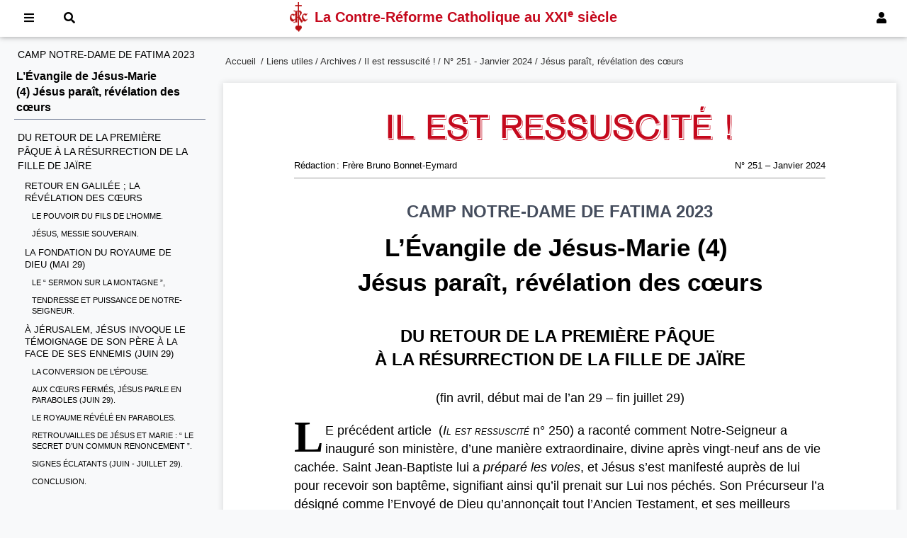

--- FILE ---
content_type: text/html; charset=UTF-8
request_url: https://crc-resurrection.org/liens-utiles/archives/il-est-ressuscite/n-251-janvier-2024/jesus-parait-revelation-des-coeurs.html
body_size: 42016
content:
<!doctype html>
<html lang="fr">
<head>
    <!-- Global site tag (gtag.js) - Google Analytics -->
    <script async src="https://www.googletagmanager.com/gtag/js?id=UA-151352852-1"></script>
    <script>
        window.dataLayer = window.dataLayer || [];
        function gtag(){dataLayer.push(arguments);}
        gtag('js', new Date());

        gtag('config', 'UA-151352852-1');
    </script>
    <meta charset="utf-8">
    <meta http-equiv="X-UA-Compatible" content="IE=edge">
    <meta name="viewport" content="width=device-width, initial-scale=1">
    <title>Jésus paraît, révélation des cœurs</title>
    <meta name="Description" content="Site officiel de la Contre-Réforme catholique au XXIe siècle."/>
    <link rel="alternate" type="application/rss+xml" href="/accueil.rss.html" title="FLux RSS pour les nouvelles parutions sur le site CRC.">
    <link rel="shortcut icon" href="/images/favicon.ico">
    <link rel="apple-touch-icon" href="/images/apple-touch-icon.png">
    <link rel="apple-touch-icon" sizes="72x72" href="/images/apple-touch-icon-72x72.png">
    <link rel="apple-touch-icon" sizes="114x114" href="/images/apple-touch-icon-114x114.png">
    <script src="/js/toc.js"></script>
    <link rel="stylesheet" href="/css/tooltipster.bundle.min.css">
    <link rel="stylesheet" href="/css/tooltipster-sideTip-shadow.min.css">
    <script src="/js/tooltipster.bundle.min.js"></script>
    <link rel="stylesheet" href="/css/all.min.css">
    <script>
        $(document).ready(function() {
            $('.tooltip').tooltipster({
                theme: 'tooltipster-shadow',
                trigger: 'click',
                interactive: true
            });
        });
    </script>
    <link rel="stylesheet" media="screen" href="/css/rubrique.css"><link rel="stylesheet" media="print" href="/css/print.css"></head>

<body>


<nav id="menu">
    <div class="menuinside">
                        <a href="#" id="btnConnexion" onclick="document.getElementById('modalLogin').style.display='block';return false;"><i class="fas fa-user"></i><span> Connexion</span></a>
                
        <a href="#" onclick="return false;" id="btnMenu"><i class="fas fa-bars"></i><span> Menu</span></a>
        <a href="#" onclick="document.getElementById('modalRecherche').style.display='block';document.getElementById('recherche').focus();return false;"><i class="fas fa-search"></i><span> Recherche</span></a>

        <div class="crctitre">
            <img style="width:25px; height:42px; float:left;" src="/images/SigleCRC2.png" alt="CRC" />
            <h1>La Contre-Réforme Catholique <span>au XXI<sup>e</sup> siècle</span></h1>
        </div>
    </div>
</nav>




    <div id="toc"></div>
    
<div id="grid">
    <aside class="gauche">

    </aside>
    <section class="centre">
        <div id="ariane">
            <ul>
                <li><a href="https://crc-resurrection.org">Accueil</a>&nbsp;</li><li>&thinsp;/ <a href="/liens-utiles.html">Liens utiles</a></li><li>&thinsp;/ <a href="/liens-utiles/archives.html">Archives</a></li><li>&thinsp;/ <a href="/liens-utiles/archives/il-est-ressuscite.html">Il est ressuscité !</a></li><li>&thinsp;/ <a href="/liens-utiles/archives/il-est-ressuscite/n-251-janvier-2024.html">N° 251 - Janvier 2024</a></li>                <li> / Jésus paraît, révélation des cœurs</li>

            </ul>
        </div>
        <article id="article" class="principal">
            
                                <div class="bandeauCRC">
                        <h5>Il est ressuscité !</h5>
                        <p id="mois">N° 251 – Janvier 2024</p>
                        <p id="redaction">Rédaction : Frère Bruno Bonnet-Eymard</p>
                        <hr size="1" />
                    </div>
                                <div id="titre-IER">
<h2>CAMP NOTRE-DAME DE FATIMA 2023</h2>
<h1>L’Évangile de Jésus-Marie (4) <br />Jésus paraît, révélation des cœurs</h1>
</div>

                
            
            <h2>DU RETOUR DE LA PREMIÈRE PÂQUE <br />À LA RÉSURRECTION DE LA FILLE DE JAÏRE</h2>
<p style="text-align: center;">(fin avril, début mai de l’an 29 – fin juillet 29)</p>
<p><span class="lettrine">L</span>E précédent article  (<em><span class="petites_maj">Il est ressuscité</span></em> n<span class="petites_maj">° 250)</span> a raconté comment Notre-Seigneur a inauguré son ministère, d’une manière extraordinaire, divine après vingt-neuf ans de vie cachée. Saint Jean-Baptiste lui a <em>préparé les voies</em>, et Jésus s’est manifesté auprès de lui pour recevoir son baptême, signifiant ainsi qu’il prenait sur Lui nos péchés. Son Précurseur l’a désigné comme l’Envoyé de Dieu qu’annonçait tout l’Ancien Testament, et ses meilleurs disciples, l’ayant compris, lui ont donné leur foi et l’ont suivi. À Cana, son premier miracle leur a montré que la Vierge Marie sa Mère est toute puissante sur son Divin Cœur.</p>
<figure class="fltgauche large300"><img src="/source/IER/sacre-coeur-maison-saint-joseph.jpg" width="300" height="520" />
<figcaption>
<p><em>Statue du Sacré-Cœur de Jésus.</em></p>
<p style="text-align: center;">Chapelle de la maison Saint-Joseph.</p>
</figcaption>
</figure>
<p>Certainement, après ce miracle, la Sainte Vierge est retournée à Nazareth, seule, sous la coupe de l’un quelconque des cousins de Jésus ou un de ses oncles, hommes durs, incompréhensifs, qui ne les aimaient pas, comme nous allons le voir. Car Jésus désormais se manifeste aux foules, et les juifs n’auraient pu comprendre la présence d’une Femme seule auprès du Messie.</p>
<p>Mais cela ne doit pas nous laisser oublier leur Amour mutuel, tel que notre Père nous l’a donné à contempler, comme le foyer ardent qui doit embraser toute la terre, et la purifier. Dans sa solitude, la Vierge Marie demeure tout unie à son Fils par l’opération du Saint-Esprit et Jésus quant à lui travaille pour Elle, pour son Amour, en vue de lui confier ces enfants qu’il vient sauver. L’amour mutuel entre saint François de Sales, toujours accaparé par son ministère, et sainte Jeanne-Françoise qui demeurait dans ses monastères, nous figure l’amour du Cœur très Unique de Jésus-Marie durant ces séparations.</p>
<p>À Jérusalem, nous l’avons vu, l’opposition est frontale entre Jésus qui se manifeste d’emblée comme le Messie, le Fils de Dieu, et les autorités corrompues du peuple juif, les tenants du « désordre établi », comme disait notre Père. L’atmosphère est si malsaine que Notre-Seigneur a dû quitter la Judée. Ce n’est qu’en Samarie, en terre presque païenne, qu’il trouva des cœurs disposés à croire en Lui.</p>
<p>Notre Père appelait ces premiers mois de prédication de Jésus, où <em>tous viennent à Lui !</em> (Jn 3, 26), « les mystères joyeux de la prédication évangélique en Galilée ». Notre-Seigneur se manifeste de toute évidence comme un Envoyé de Dieu, et Il travaille à susciter la Foi en lui par ses miracles, sa Parole, et aussi, simplement, son regard, et tout son être, qui témoignent de sa divinité. Les foules en sont enthousiastes, mais d’une foi humaine, superficielle, imparfaite. Les scribes et les pharisiens quant à eux, dès le début, et de plus en plus, jugent Notre-Seigneur, font du mauvais esprit, et cherchent à le prendre en défaut.</p>
<p>C’est que le Saint-Esprit n’a pas encore été donné, il faut pour cela que Jésus passe par la Croix et établisse son Église. Mais dès maintenant, la manifestation du Fils de Dieu fait homme est la révélation des cœurs : les uns s’ouvrent à sa Vérité et s’attachent à Lui, comme les Samaritains de Sychar, les autres se ferment, s’endurcissent dans leurs vices, et bientôt le haïssent.</p>
<p>Seulement quatre mois se sont déroulés depuis le baptême de Notre-Seigneur. Il faut garder à l’esprit la succession rapide de ces événements évangéliques, qui sont tous d’une divine richesse, permettant de longs commentaires, mais qui sont en fait de rapides gestes ou paroles de Jésus, ne durant parfois pas plus de quelques minutes ! Dans l’obéissance à son Père, il sait parfaitement ce qu’il a à faire, il ne perd pas un instant : « <em>Il faut que soit élevé le Fils de l’homme, afin que quiconque croit ait par lui la vie éternelle</em>. » (Jn 3, 14-15)</p>
<p>Reprenons le récit, en suivant, parmi les synoptiques, de préférence <em>l’exposé suivi</em> (Lc 1, 3) des événements que fait saint Luc, complété par les récits propres à saint Jean.</p>
<h3>RETOUR EN GALILÉE ; LA RÉVÉLATION DES CŒURS</h3>
<p>Nous sommes donc à la fin du mois d’avril ou au début du mois de mai de l’an 29.</p>
<p>« <em><sup>43</sup> Après ces deux jours,</em> – à Sychar, en Samarie –<em> il partit de là pour la Galilée. <sup>44</sup> Jésus avait en effet témoigné lui-même qu’un prophète n’est pas honoré dans sa propre patrie. <sup>45</sup> Quand donc il vint en Galilée, les Galiléens l’accueillirent, ayant vu tout ce qu’il avait fait à Jérusalem lors de la fête ; car eux aussi étaient venus à la fête</em>. » (Jn 4, 43-45)</p>
<p>Mais l’accueil dut être réservé, insatisfait, dans l’incompréhension de l’enseignement de Jésus et de ses volontés. Le premier miracle qu’il fit à son retour, de nouveau à Cana, va nous montrer ce qu’il veut obtenir d’eux.</p>
<p>C’est un fonctionnaire royal, dont le fils était malade, à Capharnaüm. Ayant appris le retour de Jésus en Galilée, il vient le supplier de descendre guérir son fils, qui est aux dernières extrémités. Apparemment, Notre-Seigneur lui répond avec sévérité : « <em><sup>48</sup> Si vous ne voyez toujours des signes et des prodiges vous ne croirez donc jamais ! </em>» C’est pour éprouver sa foi. Mais l’homme, loin d’en être découragé, insiste, tout à son angoisse : « <sup>49</sup> <em>Seigneur, descendez avant que ne meure mon petit enfant</em>. » C’est touchant... Jésus pourtant continue son admirable pédagogie : il lui répond uniquement «<em> Va,</em> <em>ton fils vit</em>. » Le fonctionnaire doit donc rentrer chez lui, seul, sans preuve de la guérison de son fils ; il doit faire cet acte de foi, de confiance en la parole de Notre-Seigneur. Miracle ! c’est bien ce qu’il fit, et de retour à Capharnaüm, il trouva son enfant revenu à la vie, guéri à l’heure même où Jésus l’avait dit... «<em> <sup>53</sup> et il crut, lui, avec sa maison tout entière</em> ». C’est cette foi sans réserve, explique notre Père, l’adhésion du cœur à sa Personne, à sa Vérité, que Jésus veut obtenir. (Jn 4, 43-53)</p>
<h4>LE POUVOIR DU FILS DE L’HOMME.</h4>
<p>Notre-Seigneur était donc à Cana, et Il entre « <em>de nouveau à Capharnaüm. Après quelque temps, on apprit qu’il était à la maison.</em> – C’est la maison de la belle-mère de saint Pierre, qui devient le camp de base de Notre-Seigneur en Galilée, pourrait-on dire. – <em><sup>2</sup> Et beaucoup se rassemblèrent, en sorte qu’il n’y avait plus de place, même devant la porte.</em> » (Mc 2, 1-2)</p>
<p>Saint Luc précise que, parmi ces gens qui se rassemblent, « <em>il y avait, assis, des Pharisiens et des docteurs de la Loi venus de tous les villages de Galilée, de Judée, et de Jérusalem ; </em>– Jésus vient de quitter la Judée, à cause de leur malveillance et de leur jalousie, croissantes à proportion de sa notoriété. Eux, maintenant, le suivent en Galilée pour le surveiller –<em> et la puissance du Seigneur lui faisait opérer des guérisons</em>. » (Lc 5, 17) « <em><sup>3</sup> On vient lui apporter un paralytique, soulevé par quatre hommes. <sup>4</sup> Et comme ils ne pouvaient pas le lui présenter à cause de la foule, ils découvrirent la terrasse au-dessus de l’endroit où il se trouvait et, ayant creusé un trou, ils font descendre le grabat où gisait le paralytique. <sup>5</sup> Jésus, voyant leur foi, dit au paralytique : </em>“<em> <strong>Mon enfant, tes péchés sont remis</strong></em>. ” » (Mc 2, 3-5)</p>
<p>Mais « <em><sup>21</sup> les scribes et les Pharisiens se mirent à penser : </em>“<em> Qui est-il celui-là, qui profère des blasphèmes ? Qui peut remettre les péchés, sinon Dieu seul ? </em>” » – Jésus sait très bien qu’il pose là un acte proprement divin : « <em><sup>22</sup> Percevant leurs pensées, Jésus prit la parole et leur dit : </em>“<em> Pourquoi ces pensées dans vos cœurs ? <sup>23</sup> Quel est le plus facile, de dire : Tes péchés te sont remis, ou de dire : Lève-toi et marche ? </em>– À vues humaines, il est plus facile de dire qu’on remet les péchés, cela ne coûte rien... Mais en fait, Notre-Seigneur devra en payer le prix, en en souffrant le châtiment sur la Croix – <em><sup>24</sup> Eh bien ! <strong>pour que vous sachiez que le Fils de l’homme a le pouvoir sur la terre de remettre les péchés</strong>, je te l’ordonne, dit-il au paralysé, lève-toi, prends ta civière, et va-t’en chez toi</em>. ”<em> <sup>25</sup> Et, à l’instant même, se levant devant eux, et prenant ce sur quoi il gisait, il s’en alla chez lui en glorifiant Dieu</em>. » (Lc 5, 21-25)</p>
<p>Les <em>scribes et les Pharisiens</em> disaient vrai, nul ne <em>peut remettre les péchés sinon Dieu seul</em>. Mais alors, celui qui prouve qu’il a ce pouvoir en faisant marcher un paralytique, est Dieu ? Il y a de quoi les faire réfléchir...</p>
<p>Pour l’instant, et en maintes occasions, Jésus se nomme lui-même le <strong><em>Fils de l’homme</em></strong>, ce qui était très clair pour ceux à qui il s’adressait : le <em>Fils de l’homme</em> est le Messie que tous attendent, annoncé par le prophète Daniel comme un homme mystérieux, divin, recevant de Dieu royauté et domination éternelle sur le monde entier (Dn 7, 13-14).</p>
<h4>JÉSUS, MESSIE SOUVERAIN.</h4>
<p>Après ce miracle, saint Luc (5, 27 - 6, 5), comme saint Marc (2, 13-28), raconte à la suite trois petits faits similaires qui se sont déroulés dans les semaines suivantes (avril-mai  29), où l’on voit Notre-Seigneur agir avec une liberté divine, paraissant contrevenir aux prescriptions de la Loi. Les scribes et les Pharisiens s’en indignent, et les esséniens eux-mêmes, si scrupuleux quant à la pureté rituelle, sont scandalisés. Au fil de ces récits, on sent monter leur ressentiment, leur jalousie, à chaque réponse magistrale de Jésus qui les confond en affirmant son autorité.</p>
<p>Une première fois, tandis qu’Il <em>s’éloignait</em> de la foule, Jésus « <em>vit, en passant, un homme assis au bureau de la douane, appelé Matthieu, et il lui dit : </em>“<em> Suis-moi !  </em>”<em> Et, se levant, il le suivit</em>. » (Mt 9,  9)</p>
<p>Il <em>quitte tout</em> (Lc 5,  28) pour désormais suivre Jésus, mais il commence par l’inviter à sa table dans un <em>festin</em> de gratitude et de réjouissance. C’est alors que <em>beaucoup de publicains et de pécheurs vinrent se mettre à table avec Lui</em>. Ces hommes étaient méprisés, considérés comme maudits par “ l’élite religieuse ” pharisienne, qui fuyait leur contact comme la peste, de crainte de contracter leur impureté. Mais ils sont <em>attirés</em> par la bonté rayonnante de Notre-Seigneur, qui, Lui, les laisse approcher.</p>
<p>Les <em>scribes des Pharisiens</em> le voient et s’en offusquent : « <em>Quoi ? Il mange avec les publicains et les pécheurs ? </em>» disent-ils aux disciples, n’osant s’en prendre à Jésus Lui-même. Mais Il les a bien <em>entendus</em> (Mc 2, 16-17), et leur répond : « <strong><em>Ce ne sont pas les gens en bonne santé, qui ont besoin de médecin, mais les malades. Je ne suis pas venu appeler les justes, mais les pécheurs, au repentir</em></strong>. » (Lc 5, 31-32)</p>
<p>Ces <em>scribes</em>, qui jugent de tout, considèrent que Jésus se souille en laissant des pécheurs s’approcher de Lui. Mais Il leur répond que, loin de contracter leur impureté, c’est Lui qui les purifie !</p>
<p>Isaïe avait écrit que tout Israël est malade, à cause de son péché (1, 5), et Jérémie, lui, demandait en pleurant s’il n’y avait pas un<strong><em> médecin</em></strong> <em>pour guérir la blessure de la fille de Sion</em> (Jr 8, 22). Jésus est ce Divin Médecin, annoncé par le Prophète : « <em><span class="petites_maj">Yahweh</span> pansera la blessure de son peuple, et guérira la trace des coups reçus</em>. » (Is 30, 26)</p>
<p>Les<em> publicains et les pécheurs</em> qui s’approchent de Lui en comprennent quelque chose : <em>attirés par le Père</em> (Jn  6, 44), ils cherchent cette rédemption. Les <em>pharisiens</em>, eux, se croient <strong><em>justes</em></strong>, ils n’attendent pas de guérison, ils croient n’avoir pas besoin du <strong><em>Médecin</em></strong> !</p>
<p>« <em><sup>33</sup> Mais eux lui dirent : </em>“<em> Les disciples de Jean jeûnent fréquemment et font des prières, ceux des Pharisiens pareillement, et les tiens mangent et boivent ! </em>”<em> <sup>34</sup> Jésus leur dit : </em>“ <strong><em>Pouvez-vous faire jeûner les compagnons de l’Époux pendant que l’Époux est avec eux ? <sup>35</sup> Mais viendront des jours... et quand l’Époux leur aura été enlevé, alors ils jeûneront en ces jours-là</em></strong>. ” » (Lc 5, 33-34)</p>
<p>Sublime réponse, pour cette amère remarque des mauvais esprits ! <strong><em>L’Époux</em></strong> d’Israël, selon les prophètes et le Cantique des cantiques, c’est <span class="petites_maj">Yahweh</span>, qui, incarné, est maintenant avec son peuple pour le sauver, et les Apôtres ont bien raison de s’en réjouir... Quand, aux jours de sa Passion, Il sera <strong><em>enlevé</em></strong> <em>par violence et jugement</em> pour l’expiation de nos péchés, selon la prophétie de l’Inconnu de l’exil (Is 53, 8), alors ses disciples feront pénitence et s’humilieront.</p>
<p>Les <em>pharisiens</em>, et <em>les disciples de Jean</em>, avec tous leurs jeûnes, s’ils refusent de croire en l’Évangile, n’auront pas de part au festin des noces messianiques. Notre-Seigneur les en avertit en parabole : on ne coud pas une pièce d’un <em>vêtement neuf </em>sur un <em>vieux</em>, ni on ne met le <em>vin nouveau </em>du Royaume des Cieux <em>dans de vieilles outres</em> : « <em>Personne, après avoir bu du vin vieux, n’en veut du Nouveau. On dit en effet : C’est le vieux qui est bon</em>. » (Lc 5, 36-39) C’est-à-dire, écrivait notre Père, que « les juifs qui demeurent attachés à l’ancien ordre des choses, non pas dans son esprit, non pas dans son progrès, dans son élargissement prophétique, mais pour ce qu’il a de médiocre et de plus contestable, vont se dresser contre Jésus et refuser son Royaume aux noms mêmes de Moïse et de l’Alliance ancienne de <span class="petites_maj">Yahweh</span> avec lui. » (<em>Le Royaume de Dieu sur terre</em>, CRC n° 154, juin 1980)</p>
<p>Ainsi, voyant les Apôtres qui, pris par la faim, ne pensaient pas à mal ! et prenaient quelques <em>épis</em> de la <em>moisson</em> en cours pour les manger en les <em>froissant dans leurs mains</em>, les <em>Pharisiens</em> laissent paraître leur fiel : « <em>Pourquoi faites-vous ce qui n’est pas permis le jour du sabbat ? !</em> »</p>
<p>Notre-Seigneur, sans même relever leur pusillanimité, répond en témoignant de sa divinité : <em>David</em> s’est bien permis, avec <em>ses compagnons</em>, de manger les <em>pains d’oblation</em> réservés aux prêtres... et il y a ici plus que David : « <strong><em>Le Fils de l’homme est maître du sabbat</em></strong> » (Lc 6, 1-5).</p>
<p>Enfin, lors d’un dernier sabbat, justement, « <em>Il entra dans la synagogue, et il enseignait. Il y avait là un homme dont la main droite était sèche. <sup>7</sup> Les scribes et les Pharisiens <strong>l’épiaient </strong>pour voir s’il allait guérir, le jour du sabbat, <strong>afin de trouver à l’accuser.</strong> <sup>8</sup> Mais lui connaissait leurs pensées</em>. »</p>
<p>« <em>Il dit donc à l’homme qui avait la main sèche : </em>“<em> Lève-toi et tiens-toi debout au milieu</em>. ”<em> Il se leva et se tint debout. <sup>9</sup> Puis Jésus leur dit : </em>“<em> Je vous le demande : est-il permis, le jour du sabbat, de faire le bien plutôt que de faire le mal, de sauver une vie plutôt que de la perdre ? </em>” » (Lc 6, 6-9) « <strong><em>Mais eux se taisaient. <sup>5</sup> Promenant alors sur eux un regard de colère, attristé de l’endurcissement de leur cœur</em></strong><em>, il dit à l’homme : </em>“<em> Étends la main</em>. ”<em> Il l’étendit et sa main fut remise en état</em>. » (Mc 3, 4-5) « <em><sup>11</sup> Mais eux furent remplis de rage, et ils se concertaient sur ce qu’ils pourraient bien faire à Jésus</em>. » (Lc 6, 11)</p>
<p>On voit le Cœur de Jésus blessé, <strong><em>attristé</em></strong> par l’outrage de ces hommes<em> qui ne croient pas, n’adorent pas, n’espèrent pas et n’aiment pas</em>, au point de s’endurcir davantage devant ce miracle de bonté. Ce n’est pas avec ces hommes, dans leurs synagogues, que le Royaume de Dieu va s’instaurer.</p>
<h3>LA FONDATION DU ROYAUME DE DIEU <br />(MAI 29)</h3>
<p>« <em><sup>12</sup> Or il advint, en ces jours-là, que Jésus s’en alla dans la montagne pour prier, et il passait toute la nuit à prier Dieu</em>. » L’heure est grave, il va faire quelque chose de grand.</p>
<p>« <em><sup>13</sup> Lorsqu’il fit jour, il appela ses disciples et il en choisit douze, qu’il nomma Apôtres : <sup>14</sup> Simon, qu’il nomma Pierre, André son frère, Jacques, Jean, Philippe, Barthélemy, <sup>15</sup> Matthieu, Thomas, Jacques fils d’Alphée, Simon appelé le Zélote, <sup>16</sup> Judas fils de Jacques, et Judas Iscarioth, qui devint un traître</em>. » (Lc 6, 12-16)</p>
<p>Il les choisit pour compagnons, pour témoins de sa vie terrestre, et colonnes du Royaume de Dieu sur la terre, qu’il fonde par ce geste et dont il va donner la Loi.</p>
<p>Le récit de saint Luc manifeste bien l’importance de cet événement, moins perceptible en saint Matthieu, qui a séparé dans son plan la vocation des Apôtres du discours inaugural.</p>
<p>« <em><sup>17</sup> Descendant alors avec eux, il se tint sur un plateau. Il y avait là une foule nombreuse de ses disciples et une grande multitude de gens qui, de toute la Judée et de Jérusalem et du littoral de Tyr et de Sidon, <sup>18</sup> étaient venus pour l’entendre et se faire guérir de leurs maladies</em>. »</p>
<p>Saint Jean-Baptiste avait annoncé l’avènement imminent du Messie, Notre-Seigneur se manifeste depuis quelque six semaines : tout le monde en a entendu parler, les gens accourent ; mais saint Luc distingue parmi eux <em>les disciples</em> de la<em> grande multitude de gens</em>. Si tous sont attirés ou curieux, tous ne croient pas. On pense à la foule venue à la Cova da Iria le 13 octobre 1917.</p>
<p>« <em>Ceux que tourmentaient des esprits impurs étaient guéris, <sup>19</sup> et toute la foule cherchait à le toucher, parce qu’une force sortait de lui et les guérissait tous</em>. » (Lc 6, 17-19)</p>
<h4>LE “ SERMON SUR LA MONTAGNE ”,</h4>
<p> DISCOURS INAUGURAL.</p>
<p>Devant cette foule venue pour l’écouter, Jésus va prendre la parole. Que va-t-il dire à ces fils d’Israël qui attendent du Messie la prospérité, la richesse matérielle et la souveraineté politique ?</p>
<p>« <em><sup>20</sup> Et Jésus, levant les yeux sur <strong>ses disciples</strong>, disait : </em>“<strong><em> Heureux, vous les pauvres, car le Royaume de Dieu est à vous</em></strong><em>. <sup>21</sup> Heureux, vous qui avez faim maintenant, car vous serez rassasiés. Heureux, vous qui pleurez maintenant, car vous rirez. <sup>22</sup> Heureux êtes-vous, quand les hommes vous haïront, quand ils vous frapperont d’exclusion et qu’ils insulteront et proscriront votre nom comme infâme, à cause du Fils de l’homme. <sup>23</sup> Réjouissez-vous ce jour-là et tressaillez d’allégresse, car voici que votre récompense sera grande dans le ciel. C’est de cette manière, en effet, que leurs pères traitaient les prophètes</em>. ” » (Lc 6, 20-23)</p>
<p>Quel paradoxe, quelle divine nouveauté ! Notre-­Seigneur n’annonce pas le changement des sorts, comme l’espéraient les juifs charnels, mais il renverse « l’échelle des valeurs subjectives » de l’Ancien Testament, des païens, de tous les hommes. C’est ce que notre Père appelait<strong> la modification évangélique</strong>. La vraie richesse, le vrai bonheur, est de croire en Jésus, de l’écouter, et de l’aimer, comme le font <strong><em>les disciples </em></strong>à qui il s’adresse. Ceux qui le suivent sont <em>heureux</em>, dès cette vie, bien qu’ils soient pauvres, affamés, affligés, persécutés, parce qu’ils ont tout en la personne de Jésus, et ils le suivront dans la béatitude éternelle. Il est même préférable sur la terre d’être indigent et méprisé, car cette condition humiliée est un terreau favorable à l’accueil de l’Évangile.</p>
<p>« <em><sup>24</sup> Mais <strong>malheur à vous, les riches</strong> ! car vous avez votre consolation. <sup>25</sup> Malheur à vous, qui êtes repus maintenant ! car vous aurez faim. Malheur, vous qui riez maintenant ! car vous connaîtrez le deuil et les larmes. <sup>26</sup> Malheur, lorsque tous les hommes diront du bien de vous ! C’est de cette manière, en effet, que leurs pères traitaient les faux prophètes</em>. » (Lc 6, 24-26)</p>
<p>Les riches, les repus, les railleurs, incarnés en ce temps-là par la caste des sadducéens, sont les plus malheureux des hommes parce que, gorgés de biens naturels, ils n’ont rien pour leur rappeler leur misère spirituelle, ou leur faire désirer les vrais biens. Et s’ils sont exclus du Royaume, ils seront maudits au jour du jugement... pour l’éternité ! Il ne s’agit plus de considérer la richesse comme le signe de la bénédiction divine, comme dans l’Ancienne Alliance : le <em>Royaume des Cieux</em>, c’est suivre Notre-Seigneur, plaire à notre Père céleste pour obtenir de Lui <em>une grande récompense dans le Ciel</em>, tels sont les vrais biens.</p>
<p>En saint Matthieu, ces béatitudes tracent plutôt un portrait moral du fidèle sujet du Royaume. Ce sont les vertus que Jésus a d’abord admirées chez saint Joseph et la Sainte Vierge, disait notre Père :</p>
<p>« <em>Bienheureux les pauvres en esprit, bienheureux les doux, bienheureux les affamés de justice, bienheureux les miséricordieux, bienheureux les cœurs purs, bienheureux les artisans de paix</em>... » (Mt 5, 3-12)</p>
<p>Ces béatitudes introduisent le discours inaugural de Notre-Seigneur, le “ manifeste ” de son Royaume nouveau, transmis par saint Luc (6,  20-49), et particulièrement mis en valeur par saint Matthieu (5, 13 - 7, 29).</p>
<p>« Jésus prêche en pur moraliste, écrit notre Père et même délibérément en moraliste mystique. Son Royaume, qu’il nomme <em>la Terre</em>, Terre promise du nouvel Israël régénéré, ce n’est pas le monde, et surtout pas la domination du monde matériel. Ce n’est pas la Palestine, platement, dont les juifs aspirent à chasser l’envahisseur. C’est le lieu d’utopie, le partout et le nulle part où Dieu déjà rassemble les siens pour leur donner vie nouvelle, perfection d’âme et bonheur. Dans ce discours, Jésus en manifeste le caractère propre : c’est un royaume moral. C’est le regroupement en assemblée sainte, analogue à celle du Désert dont rêvaient tous les prophètes, des cœurs purs, des humbles, des doux, des généreux, des justes, et par conséquent, des persécutés. » (<em>ibid.</em>)</p>
<p>D’emblée, Notre-Seigneur affirme sa souveraineté sur le dépôt de la révélation : « <em><sup>17</sup> N’allez pas croire que je sois venu abolir la Loi ou les Prophètes : je ne suis pas venu abolir, mais <strong>accomplir</strong> </em>[...]. <em><sup>20</sup> Car je vous le dis : si votre justice ne surpasse pas celle des scribes et des Pharisiens, vous n’entrerez pas dans le Royaume des Cieux</em>. » (Mt 5, 17-20) Et il donne donc ses nouveaux commandements : « <em>Vous avez entendu qu’il a été dit que... Eh bien moi, je vous dis que</em>... » Ces préceptes ne régentent pas toute la vie, comme le faisait pointilleusement la Loi mosaïque, mais ils impliquent un certain esprit, notamment la pureté du cœur, à l’encontre du formalisme et de l’hypocrisie pharisienne. Selon l’oracle de Jérémie : « <em>Je mettrai ma Loi au fond de leur être et je l’écrirai sur leur cœur. Alors, je serai leur Dieu et eux seront mon peuple</em>. » (Jr 31, 33)</p>
<p>Une courte phrase résume cette Loi nouvelle : « <em>Soyez parfaits comme votre Père céleste est parfait.</em> » (Mt 5, 48) En toute simplicité ! Comment cela peut-il se faire ?</p>
<p>Adam, <em>fils de Dieu</em> (Lc 3, 38), avait rompu cette relation filiale par sa désobéissance, et mérité la malédiction de Dieu pour lui et sa descendance. Jésus, lui, est <em>envoyé</em> pour rendre aux hommes cette <strong><em>adoption filiale</em></strong>, en <em>rachetant les sujets de la Loi</em> par son Sacrifice, en nous méritant que Dieu son Père envoie dans nos cœurs son <em>Esprit <strong><span class="petites_maj">de Fils</span></strong></em> (Ga 4, 1-7).</p>
<p>C’est pourquoi, en toute simplicité, pour la première fois dans l’histoire d’Israël, Jésus nomme <span class="petites_maj">Yahweh</span> « <strong><em>votre Père</em></strong><em> qui est</em> <em>dans les cieux</em> », et le montre veillant sur chacun de ses enfants, en particulier. La morale qu’il enseigne consiste donc à agir en fils aimant et obéissant, mais « ce miracle moral à jet continu », comme l’écrivait notre Père, ne sera rendu praticable que par la rédemption qu’il méritera par son Sacrifice et qu’il procurera aux âmes dans son Église.</p>
<p>De plus, en Fils parfait, il révèle lui-même cette sainteté de notre Père céleste qu’il nous faut imiter. « <em>Qui me voit voit le Père</em> », dira-t-il à Philippe. Il est donc le “ modèle unique ” des vertus qu’Il enseigne : comme Lui, il faut aimer nos ennemis et prier pour nos persécuteurs (Lc 6, 27-36), comme lui il nous faut prier et pratiquer la Justice dans le secret, sous le regard de notre Père qui est dans les Cieux (Mt 6, 1-6). Saint Paul exprimait cette “ parénèse ” en une de ses formules sublime : « <em>Oui, <strong>cherchez à imiter Dieu, comme des enfants bien-aimés</strong>, et suivez la voie de l’Amour, à l’exemple du Christ qui vous a aimés et s’est livré pour nous</em>. » (Ep 5, 1-2) C’est une morale “ positive ”, qui s’accomplit aujourd’hui dans la dévotion aux saints Cœurs de Jésus et Marie, où tout notre désir est de connaître Notre-Seigneur et notre Mère du Ciel, afin de les aimer et donc de les imiter.</p>
<p>Cette révélation du dessein divin est accompagnée du dévoilement des vrais enjeux de notre existence : ceux qui refuseront de faire la Volonté de Dieu pour entrer dans son Royaume, dans sa famille, seront châtiés éternellement dans la « <em>géhenne de feu</em> » (Mt 5, 21-22), tandis que ses fils recevront la récompense de leur obéissance auprès de Lui.</p>
<p>Car « <em><sup>21</sup> ce n’est pas en me disant :</em> “<em> Seigneur, Seigneur</em> ”<em>, qu’on entrera dans le Royaume des Cieux, mais c’est en faisant la volonté de mon Père qui est dans les cieux</em>. » (Mt 7, 21)</p>
<h4>TENDRESSE ET PUISSANCE DE NOTRE-SEIGNEUR.</h4>
<p>Et saint Luc continue : « <em><sup>1</sup> Après qu’il eut fini de faire entendre au peuple toutes ses paroles, il entra dans Capharnaüm</em>. » Nous sommes toujours en mai 29. « <em><sup>2</sup> Or un centurion </em>– païen – <em>avait, malade et sur le point de mourir, <strong>un esclave qui lui était cher</strong>. <sup>3</sup> Ayant entendu parler de Jésus, il envoya vers lui quelques-uns des anciens des Juifs, pour le prier de venir sauver son esclave</em>. »</p>
<p>Il ne se sent pas digne, lui, un païen, de parler au Maître [...].</p>
<p>« <em><sup>6</sup> Jésus faisait route avec eux, et déjà il n’était plus loin de la maison, quand le centurion envoya des amis pour lui dire : </em>“<em> Seigneur, ne te dérange pas davantage, car <strong>je ne suis pas digne de te recevoir</strong> ; <sup>7</sup> aussi bien ne me suis-je pas jugé digne de venir te trouver. Mais dis un mot et que mon enfant soit guéri. <sup>8</sup> Car moi, qui n’ai rang que de subalterne, j’ai sous moi des soldats, et je dis à l’un : Va ! et il va, et à un autre : Viens ! et il vient, et à mon esclave : Fais ceci ! et il le fait</em>. ” » (Lc 7, 1-8)</p>
<p>Il a tellement foi en Notre-Seigneur qu’il n’hésite pas à lui demander de faire ce miracle à distance, de commander à la maladie comme lui commande à ses légionnaires !</p>
<p>« <em><sup>9</sup> En entendant ces paroles, <strong>Jésus l’admira</strong> </em>(!)<em> et, se retournant, il dit à la foule qui le suivait : </em>“<em> Je vous le dis : pas même en Israël je n’ai trouvé une telle foi</em>. ”<em> <sup>10</sup> Et, de retour à la maison, les envoyés trouvèrent l’esclave en parfaite santé</em>. »</p>
<p>Foi, humilité, tendresse paternelle pour son esclave : telles sont les vertus qui plaisent à Notre-Seigneur, qu’il <strong><em>admire</em></strong>. Cette <strong><em>admiration</em></strong> est un mystère de simplicité et d’humilité, de la part du Fils de Dieu, Dieu lui-même, le Saint des saints ! « Jésus est incomparablement supérieur à tous les êtres humains qu’il rencontre, expliquait notre Père. Or, dans l’Évangile, nous le voyons en relations franches, simples, directes, exemptes d’arrière-pensées. Il ne se compare pas, il ne se situe pas par rapport à celui avec qui il parle, il oublie sa supériorité. C’est un mystère de simplicité, Jésus n’a aucun regard sur lui-même. Tandis que celui qui est vaniteux, celui qui est froidement orgueilleux, voyez-le : il est toujours à se considérer d’abord lui-même, et à calculer la menace que le prochain semble constituer sur lui, sur son amour propre ! »</p>
<p>« Tandis que Jésus admire, il est libre d’admirer parce qu’il ne pense pas à lui, il n’est pas venu pour sa gloire. “ <em>Je ne suis pas venu pour être servi, mais pour servir</em>. ” Ainsi il nous dicte une juste humilité, une humilité active, une humilité libératrice de soi et bienfaisante aux autres. » (Sermon du 17 mars 1985)</p>
<p>« <em><sup>11</sup> Et il advint ensuite qu’il se rendit dans une ville appelée Naïm. Ses disciples et une foule nombreuse faisaient route avec lui. <sup>12</sup> Quand il fut près de la porte de la ville, voilà qu’on portait en terre un mort, <strong>un fils unique dont la mère était veuve</strong> ; et il y avait avec elle une foule considérable de la ville. <sup>13</sup> En la voyant, <strong>le Seigneur eut pitié d’elle</strong>. Il lui dit : </em>“<em> Ne pleure pas</em>. ” » (Lc 7, 11-13)</p>
<p>C’est une femme. Perdant son fils unique, son tout sur la terre. Irrésistiblement, expliquait notre Père, Jésus pense à sa Sainte Mère, qui, dans quelques mois, le conduira au sépulcre, le Cœur percé d’un glaive, comme cette veuve qui conduit son fils au cimetière. Dans les pleurs de cette femme, il voit les larmes de sa Mère, et cela l’émeut tellement qu’il intervient :</p>
<p>« <em><sup>14</sup> S’approchant, il toucha le cercueil, et les porteurs s’arrêtèrent. Et il dit : </em>“<em> Jeune homme, je te le dis, lève-toi ! </em>”<em> <sup>15</sup> Et <strong>le mort se dressa sur son séant</strong> et se mit à parler. Et il le remit à sa mère</em> », comme lui-même sera rendu à sa Mère après trois jours au tombeau. On voit là la compassion de Notre-Seigneur pour la souffrance de sa Mère, sentiment qu’il manifestera de nouveau à Pontevedra en 1925, sentiment qu’il veut que nous fassions nôtre, afin de consoler notre Mère en grand chagrin, unique et suffisante condition pour qu’il nous procure le salut et la paix.</p>
<p>« <em><sup>16</sup> Tous furent saisis de crainte, et ils glorifiaient Dieu en disant : </em>“<em> Un grand prophète s’est levé parmi nous et Dieu a visité son peuple</em>. ”<em> <sup>17</sup> Et ce propos se répandit à son sujet dans la <strong>Judée</strong> entière et tout le pays d’alentour</em>. » (Lc 7, 14-17)</p>
<p>Notre-Seigneur était donc à ce moment-là à Naïm, ville du sud de la Galilée. Nous pensons qu’il était en route pour la fête de la Pentecôte à Jérusalem, que saint Jean raconte dans son chapitre cinquième. Nous sommes donc au début du mois de juin.</p>
<p>Mais à ce moment-là, des disciples de Jean-Baptiste, envoyés par lui, viennent à Jésus. Jean est maintenant en prison, pour avoir reproché son inconduite notoire au roi Hérode (Mc 6, 17-20). Ses disciples le visitent, et ils le tiennent au courant de ce que fait Notre-Seigneur. Apparemment, selon eux, Il ne réalise pas encore l’avènement triomphal du Règne de Dieu et la purification d’Israël qui étaient annoncés. Pourquoi ? Dans ces longues heures d’épreuves et de solitude, Jean-Baptiste subit la tentation du doute, expliquait notre Père. Le Messie est là, mais pourquoi n’instaure-t-il pas son Royaume ? Jusqu’à quand les impies triompheront-ils ? Ses disciples, dont nous avons déjà vu le mauvais esprit (Jn 3, 25), devaient en rajouter encore dans la critique contre Jésus, et Jean ne savait pas quoi leur répondre. Il les envoie donc demander ouvertement : « <em>Es-tu celui qui doit venir ou devons-nous en attendre un autre ?</em> » (Lc 7, 20)</p>
<p>Or « <em><sup>21</sup> à cette heure-là, </em>Notre-Seigneur<em> guérit beaucoup de gens affligés de maladies, d’infirmités, d’esprits mauvais, et rendit la vue à beaucoup d’aveugles. </em>L’ayant montré aux envoyés de Jean, Il leur répond : “<em> Allez rapporter à Jean ce que vous avez vu et entendu : les aveugles voient, les boiteux marchent, les lépreux sont purifiés et les sourds entendent, les morts ressuscitent, la Bonne Nouvelle est annoncée aux pauvres.  </em>” »</p>
<p>C’est une référence au prophète Isaïe, pour bien leur montrer qu’Il accomplit les prophéties messianiques !</p>
<p>Et il ajoute<em> : </em>« <em><sup>23</sup> Heureux celui qui ne trébuchera pas à cause de moi !</em> », c’est-à-dire : bienheureux ceux qui mettront une sourdine à leurs critiques, qui s’humilieront pour croire. Le témoignage de Jean, ses miracles, et tout son être attestent qu’il est le Messie, tandis que les objections viennent de l’esprit de Satan.</p>
<p>C’est pourquoi Notre-Seigneur exhorte la foule :</p>
<p>« <em><sup>24</sup> Quand les envoyés de Jean furent partis, il se mit à dire aux foules au sujet de Jean : </em>“ <em>Qu’êtes-vous allés contempler au désert ? Un roseau agité par le vent ? <sup>25</sup> Alors qu’êtes-vous allés voir ? Un homme vêtu d’habits délicats ? Mais ceux qui ont des habits magnifiques et vivent dans les délices sont dans les palais royaux. <sup>26</sup> Alors qu’êtes-vous allés voir ? Un prophète ? Oui, je vous le dis, et plus qu’un prophète. <sup>27</sup> C’est celui dont il est écrit : Voici que j’envoie mon messager en avant de toi pour préparer ta route devant toi</em>. »</p>
<p>« <em><sup>28</sup> Je vous le dis : de plus grand que Jean parmi les enfants des femmes, il n’y en a pas ; et cependant le plus petit dans le Royaume de Dieu est plus grand que lui. </em>– C’est dire la nouveauté, la divine grandeur du Royaume que Jésus est en train de rassembler autour de lui, et donc l’urgence d’y adhérer, de croire en Lui ! – <em><sup>29</sup></em><em> Tout le peuple qui a écouté, et même les publicains, ont justifié Dieu en se faisant baptiser du baptême de Jean ; <sup>30</sup>, <strong>mais les Pharisiens et les légistes ont annulé pour eux le dessein de Dieu en ne se faisant pas baptiser par lui</strong></em> [...]. <strong><em>Mais la Sagesse de Dieu a été justifiée par tous ses enfants</em></strong>. » (Lc 7, 24-35)</p>
<p>Ce premier avertissement à ceux qui ne croient pas est terrible, et il nous fait trembler aujourd’hui pour ceux qui refusent ou négligent d’embrasser la dévotion au Cœur Immaculé de Marie, qui est la Volonté, le <strong><em>dessein</em></strong> de Dieu pour notre temps. Tandis que, mystérieusement prédestinés, ceux qui déjà étaient fidèles à la <strong><em>Sagesse de Dieu</em></strong>, croient en Jésus, et bénéficient de la Grâce de cette nouvelle Alliance.</p>
<h3>À JÉRUSALEM, JÉSUS INVOQUE LE TÉMOIGNAGE DE SON PÈRE <br />À LA FACE DE SES ENNEMIS (JUIN 29)</h3>
<p>« <em>Il y eut une fête des Juifs et Jésus monta à Jérusalem </em>» (Jn 5, 1)<em>. </em>Quelques semaines auparavant, après la Pâque, il avait quitté la Judée à cause de la haine des Pharisiens. Ils ont maintenant réussi à faire emprisonner Jean, et déjà ils complotent la perte de Jésus.</p>
<p>Pourquoi retourne-t-il donc à Jérusalem ? Pour les affronter, précisément, pour témoigner de sa Vérité publiquement, devant la foule, jusqu’à mourir sur la Croix pour notre rédemption. Notre-Seigneur monte donc à Jérusalem seul, sans ses douze Apôtres à l’exception de l’apôtre Jean, qui l’accompagnait certainement à cause de ses relations et de sa connaissance de la Ville sainte, dont témoigne son Évangile.</p>
<p>Un matin, Notre-Seigneur se rend à la <em>piscine</em> dite<em> aux cinq portiques</em>, réputée pour les guérisons miraculeuses qui s’y opéraient, et il y trouve « <em>un homme qui était infirme depuis trente-huit ans</em>. <em>Jésus, le voyant étendu et apprenant qu’il était dans cet état depuis longtemps déjà </em>– peut-être Jean lui en aura-t-il dit un mot – <em>lui dit : </em>“<em> Veux-tu guérir ? </em>”<em> L’infirme lui répondit : </em>“<em> Seigneur, je n’ai personne pour me jeter dans la piscine quand l’eau vient à être agitée ; et le temps que j’y aille, un autre descend avant moi</em>. ”<em> <strong>Jésus lui dit : </strong></em>“<strong><em> Lève-toi, prends ton grabat et marche</em></strong>. ”<strong><em> Et aussitôt, l’homme fut guéri ; il prit son grabat, et il marchait</em></strong>. » (Jn 5, 2-9)</p>
<figure class="centre align"><img src="/source/IER/Paralytique-Murillo.jpg" width="900" height="813" />
<figcaption>
<p style="text-align: center;">“<em><strong> Lève-toi, prends ton grabat et marche</strong>.</em> ”</p>
<p style="text-align: center;"><strong>Murillo</strong> : « La guérison du paralytique », 1667.<em> The National Gallery, Londres</em>.</p>
</figcaption>
</figure>
<p>« <strong><em>Or, c’était le sabbat ce jour-là</em></strong><em>...</em> Le paralytique croise des Juifs qui l’interpellent : “<em> C’est le sabbat, il ne t’est pas permis de porter ton grabat </em>”.<em> <sup>11</sup> Il leur répondit : </em>“<em> Celui qui m’a guéri m’a dit : Prends ton grabat et marche</em>. ”<em> <sup>12</sup> Ils lui demandèrent : </em>“<em> Quel est l’homme qui t’a dit : Prends ton grabat et marche ? </em>”<em> <sup>13</sup> Mais celui qui avait été guéri ne savait pas qui c’était ; Jésus en effet avait disparu, car il y avait foule en ce lieu</em>. »</p>
<p>« <em><sup>14</sup> Après cela, Jésus le rencontre dans le Temple et lui dit : </em>“<em> <strong>Te voilà guéri ; ne pèche plus, de peur qu’il ne t’arrive pire encore</strong></em>. ” »</p>
<p>Pire que trente-huit ans de paralysie ? Le châtiment de l’enfer éternel. En le guérissant, Notre-Seigneur lui a remis ses péchés, comme au paralytique de Capharnaüm (cf. <em>supra</em>, Mc 2, 5), mais il faut qu’il le comprenne, et se convertisse. « Jésus est le Maître omniscient tout-puissant, Celui qui fait mourir et qui fait revivre, qui châtie et qui guérit, commente notre Père. Sa menace en cas de récidive est impressionnante. Mais comment lui en discuter le droit envers celui qu’il a miraculeusement délivré de son mal et en même temps pardonné de ses péchés ? »</p>
<p>Or « <em><sup>15</sup> l’homme s’en fut révéler aux Juifs que c’était Jésus qui l’avait guéri. <sup>16</sup> C’est pourquoi les Juifs persécutaient Jésus : parce qu’il faisait ces choses-là le jour du sabbat</em>. » (Jn 5, 15-16)</p>
<p>Pour eux, guérir, même d’une seule parole, c’est travailler ; et travailler pendant le sabbat, c’est violer le repos du Septième jour, le jour du repos de Dieu ! Pour un juif pieux, nulle échappatoire. Comment Jésus va-t-il se justifier ?</p>
<p>« <em><sup>17</sup> Il leur répondit : </em>“<em> <strong>Mon Père travaille toujours, et encore aujourd’hui ; alors, moi aussi je travaille</strong></em>. ” »</p>
<p>Réponse stupéfiante, mais magnifique dans sa divine simplicité. Les Juifs comprennent très bien ce qu’implique cette affirmation : « <em>Ils n’en cherchaient que davantage à le tuer, puisque, non content de violer le sabbat, <strong>il appelait encore Dieu son propre Père, se faisant égal à Dieu</strong></em>. »</p>
<p>Tout de même, ce miracle aurait dû les faire réfléchir ! Mais leur haine se durcit, se fait assassine. Notre-Seigneur va donc leur répondre en dénonçant ouvertement leur incrédulité, leur impiété, mais d’abord en révélant ce qu’est ce “ <strong><em>travail</em></strong> ” divin, ainsi que le mystère de sa Personne de Fils de Dieu. Ce sont de telles révélations que saint Jean n’a pu comprendre et si bien transmettre que grâce aux explications de la Sainte Vierge.</p>
<p>« <em><sup>19</sup> Jésus reprit donc la parole et leur dit : </em>“<em> En vérité, en vérité, je vous le dis : le Fils ne peut rien faire de lui-même, qu’il ne le voit faire au Père ; ce que fait celui-ci, le Fils le fait pareillement. <sup>20</sup> Car le Père aime le Fils, et lui montre tout ce qu’il fait</em>... ” »</p>
<p>C’est d’une simplicité charmante : Dieu est son Père, Jésus ne le quitte pas du regard, et Il l’imite sans cesse, comme il l’a fait avec saint Joseph dans son atelier de charpente. Il ne veut, il ne <em>peut rien faire</em> d’autre, c’est son “ ipséité ” de Fils, que l’incrédulité des juifs le contraint à révéler.</p>
<p>« <em><sup>21</sup> Comme le Père en effet ressuscite les morts et leur redonne vie, ainsi le Fils donne vie à qui il veut</em>. ” » Voilà ce qu’est son “ travail ”, ce pourquoi son Père l’a envoyé sur la terre. Il vient d’ailleurs de prouver qu’il a ce pouvoir en ressuscitant le fils de la veuve à Naïm, miracle qui a été connu dans toute la Judée (Lc 7, 17).</p>
<p>« <em><sup>22</sup> Car le Père ne juge personne ; il a donné au Fils le jugement tout entier, <sup>23</sup> afin que tous honorent le Fils comme ils honorent le Père. Qui n’honore pas le Fils n’honore pas le Père qui l’a envoyé.</em> <em><sup>24</sup> En vérité, en vérité, je vous le dis, celui qui écoute ma parole et croit à Celui qui m’a envoyé a la vie éternelle et ne vient pas en jugement, mais il est passé de la mort à la vie. <sup>25</sup> <strong>En vérité, en vérité, je vous le dis, l’heure vient – et c’est maintenant – où les morts entendront la voix du Fils de Dieu, et ceux qui l’auront entendue vivront</strong></em>. »</p>
<p>Notre-Seigneur annonce pour l’avenir ce qui se passe à ce moment même, dans cette foule de juifs. Car il leur parle, lui, le Fils de Dieu, et tous l’<em>entendent</em>, de leurs oreilles, mais certains ouvrent leur cœur, et ils reçoivent de lui la vie. C’est ainsi qu’il travaille, par sa Parole, à donner la vie surnaturelle, divine, qu’il reçoit de son Père. Ceux qui ferment leurs cœurs et restent sourds à cette parole demeurent dans les ténèbres de la mort, et ils seront jugés :</p>
<p>« <em>Elle vient, l’heure où tous ceux qui sont dans les tombeaux entendront la voix du Fils de l’homme, <sup>29</sup> ceux qui auront fait le bien sortiront, pour une résurrection de vie, ceux qui auront fait le mal, pour une résurrection de jugement</em>. » (Jn 5, 28-29) C’est-à-dire de condamnation, de damnation éternelle.</p>
<p>Pour la première fois dans l’histoire du monde, disait notre Père, révélation est faite aux hommes de leur existence après la mort, par Quelqu’un qui sait ce dont il parle. À la fin des temps, tous les corps ressusciteront, et Jésus jugera toutes les âmes sur leurs actions, accueillant les uns dans la joie éternelle, rejetant les autres dans la souffrance éternelle. Et s’il est venu “<em> travailler</em> ” sur la terre, c’est pour arracher le plus d’âmes possible à cette mort.</p>
<p>Dans la suite de son discours, il prouve qu’il a autorité pour délivrer une telle révélation : il rappelle à ces juifs le témoignage de Jean le Baptiste, que tous reconnaissent comme un prophète, et surtout, « <sup>36</sup> <em>les œuvres que le Père m’a donné à mener à bonne fin, ces œuvres mêmes que je fais</em> <em>me rendent témoignage que le Père m’envoie</em>. »</p>
<p>Ces œuvres de Jésus, ce sont ses miracles, incontestables, mais ce sont plus encore ses paroles, le ton de sa Voix, la bonté de son Cœur et la clarté de sa Face, qui accomplissent toutes les manifestations de Yahweh dans l’Ancien Testament. Mais précisément, pour que ces fils d’Israël le reconnaissent comme l’Envoyé du Père, il faudrait déjà qu’ils soient fidèles à leur Dieu, dociles à ses volontés ! Et ce n’est pas le cas, Jésus le leur dit en face :</p>
<p>« <em><sup>37</sup> Et le Père qui m’a envoyé, lui, me rend témoignage. Vous n’avez jamais entendu sa voix, vous n’avez jamais vu sa face, <sup>38</sup> et sa parole, vous ne l’avez pas à demeure en vous, puisque vous ne croyez pas celui qu’il a envoyé</em>. »</p>
<p>« Celui-là peut ainsi parler, avec une sincérité pathétique, puisque, venu du Père, il L’a vu et entendu, Lui ! Il sait le secret de sa Face et il a<em> en Lui-même sa Parole</em>, lui,<em> le Verbe</em> ! » (commentaire de notre Père <em>in</em> “ <em>le Témoignage de Jean</em> ”, cf. <em><span class="petites_maj">Bible, archéologie, histoire</span></em> t. 2 p. 144)</p>
<p>« Certes, les Juifs ont<em> les Écritures</em> et<em> ils les scrutent </em>(Jn 5, 39), mais sans y trouver autre chose que ce qu’ils en attendent, de quoi nourrir leur orgueil et leurs prétentions de s’y voir justifiés et préférés à tous les autres hommes, et de se glorifier en eux-mêmes, changeant l’œuvre sainte de Dieu en poison mortel pour leurs âmes. Car ces Écritures témoignent de Celui qui serait leur vie, leur salut, dont ils ne veulent pas ! »</p>
<p>« Jésus cependant ne s’en froisse pas, ni ne s’en plaint, totalement désintéressé de<em> la gloire qui vient des hommes </em>(Jn 5, 41). Il n’en voudrait pas, d’ailleurs, de la part de ces Juifs de Jérusalem déjà dressés contre lui, car, leur dit-il :</p>
<p>“ <sup>42</sup> <em>Je vous connais, vous n’avez pas d’amour pour Dieu</em>. ” »</p>
<p>« De ce fait, indifférents, hostiles à celui qui vient de Lui, ils ne peuvent supporter qu’il les dérange et qu’il veuille demeurer chez eux comme chez lui, et être l’objet de leur adoration ! Ils sont prêts à proclamer “<em> Messie</em> ” n’importe quel aventurier, inconnu, sans œuvres ni paroles qui témoignent divinement de sa venue, s’ils y trouvent seulement quelque satisfaction pour leur vanité – ah ! que le trait est mordant –, mais Celui que Dieu leur donne, non ! »</p>
<p>« <em>Vous recevez votre gloire les uns des autres, mais la gloire qui vient du Dieu unique, vous ne la cherchez pas</em>. »</p>
<p>« Alors, voici le dernier coup, où Jésus confond les Juifs, détenteurs des Écritures qui sont la Parole divine, le “ Verbe de Dieu ”, en s’y déclarant lui-même et nommément annoncé : “<em> Ne pensez pas que je vous accuserai auprès du Père</em> ”, leur dit-il ; comme s’il était question pour Lui de se venger au tribunal de Dieu, des mauvais traitements et absences d’égards essuyés d’eux sur la terre. Mais :</p>
<p>« “<em> Votre accusateur, c’est Moïse, en qui vous avez mis votre espoir. <sup>46</sup> Car si vous croyiez Moïse, vous me croiriez aussi, car c’est de moi qu’il a écrit. <sup>47</sup> Mais si vous ne croyez pas à ses écrits, comment croirez-vous à mes paroles ? </em>” » (Jn 5, 37-47)</p>
<p>« À ce discours, que n’interrompt aucune question, comme s’ils étaient restés pétrifiés tout le temps que Jésus a parlé, ils n’auraient donc rien à répondre ? Non, rien. Nous n’avons pas à imaginer qu’il y eut des objections, des arguments contraires par lesquels ils auraient ressaisi l’attention du peuple et sauvé leur autorité en face de ce Messie nouveau. Jean nous les aurait-il dissimulés ? Quand il s’en présentera, il les dira. Mais ils ne trouvent rien à dire. Que savent-ils de Dieu ? Que tirent-ils des Écritures ? Qu’espèrent-ils de nouveau et que doit donc être pour eux le salut attendu du Messie ? Rien ! Ils ne savent rien de tout cela. La seule chose qu’ils savent, c’est qu’ils ne veulent pas de cet homme, Jésus, pas plus qu’ils n’ont accepté la prédication de l’autre, avant Lui, Jean le baptiseur. »</p>
<p>« Ce sont comme deux armées ennemies qui campent sur leurs positions. Ici Jésus seul, avec le renfort invisible de tous les prophètes et hommes de Dieu de l’Ancienne Alliance, et le réconfort de son Père. Et là, des Juifs, dont la seule idée, l’<em>ultima ratio</em>, est de tuer Celui qui ose s’opposer à leur pouvoir en Jérusalem. » (<em>ibid.</em>)</p>
<h4>LA CONVERSION DE L’ÉPOUSE.</h4>
<p>Ayant témoigné de sa Vérité, laissant les Juifs méditer cette sévère leçon, Notre-Seigneur quitte la Ville sainte. Nous retrouvons le récit de saint Luc.</p>
<p>Il advint qu’« <em><sup>36</sup> un Pharisien l’invita à manger avec lui ; il entra dans la maison du Pharisien et se mit à table</em>. » (Lc 7, 36)</p>
<p>Le <em>Pharisien</em>, un certain <em>Simon</em>, est loin de croire en Jésus : il veut prendre la mesure de cet homme dont tout le monde parle, et il aura vite fait de le juger. Jésus, Lui, se laisse inviter. Selon les mœurs juives de l’époque, il n’y avait pas de femme à la table autour de laquelle étaient couchés les invités. Or, tout à coup, « <em>une femme</em> » fit irruption, « <em>connue dans la ville comme pécheresse</em>... »</p>
<p>« <em>Ayant appris qu’il était à table dans la maison du Pharisien, elle avait apporté un vase de parfum. Et se plaçant par-derrière, <strong>à ses pieds, tout en pleurs, elle se mit à lui arroser les pieds de ses larmes ; et elle les essuyait avec ses cheveux, les couvrait de baisers, les oignait de parfum</strong></em>. » (Lc 7, 36-38)</p>
<p>On devine la succession de ses sentiments : venue avec du parfum pour en oindre Jésus, quand elle parvient devant lui, elle est saisie d’émotion et fond en larmes, qui coulent sur les pieds du Maître. Le voyant, confondue mais aimante, elle les essuie de ses cheveux, et dans ce contact si proche, au comble de l’admiration, elle <em>couvre de baisers</em> les pieds de son Sauveur, lui dont Isaïe disait : « <em>Qu’ils sont beaux, sur les montagnes, les pieds du Messager qui annonce la paix, du Messager de bonne nouvelle qui annonce le salut, qui dit à Sion : ton Dieu règne !</em> » (Is 52, 7) Il s’agit de Marie de Magdala, que saint Luc nommera ensuite, comme notre Père l’a démontré. Et Jésus accepte sans mot dire ces gestes d’une hardiesse absolument dépourvue de tout respect humain, d’une étonnante ferveur. Au grand scandale du Pharisien, qui ne blâme pas tant celle qui les pratique que Celui qui les accueille avec tant de bénignité : « <em>Si cet homme était prophète, il saurait qui est cette femme qui le touche, et ce qu’elle est : une pécheresse !</em> »</p>
<p>Mais Jésus, prenant la parole, lui dit :</p>
<p>« <em>Simon, j’ai quelque chose à te dire</em>.</p>
<p>–<em> Parle, maître,</em> répondit-il.</p>
<p>–<strong><em> </em></strong><em>Un créancier avait deux débiteurs ; l’un devait cinq cents deniers, l’autre cinquante. Comme ils n’avaient pas de quoi rembourser, il fit grâce à tous deux. Lequel des deux l’en aimera le plus ?</em> »</p>
<p>Simon répondit : « <em>Celui-là, je pense, auquel il a fait grâce de plus</em>. »</p>
<p>Il lui dit : « <em>Tu as bien jugé</em>. »</p>
<p>C’était facile, et le pharisien, gonflé de sa justice “ raisonnable ”, croyait s’en tirer à bon compte. Mais Jésus continue :</p>
<p>« <em>Tu vois cette femme ? Je suis entré dans ta maison, et tu ne m’as pas versé d’eau sur les pieds ; elle, au contraire, m’a arrosé les pieds de ses larmes et les a essuyés avec ses cheveux. Tu ne m’as pas donné de baiser ; elle, au contraire, depuis que je suis entré, n’a cessé de me couvrir les pieds de baisers. Tu n’as pas répandu d’huile sur ma tête ; elle, au contraire, a répandu du parfum sur mes pieds</em>. »</p>
<p>« Le jeu entre le “ <em>tu</em> ” et le “ <em>elle</em> ” marque en traits vifs la grande division des âmes : entre celles qui se croient “ <em>justes</em> ”, et ne peuvent l’être aux yeux de Dieu, et celles qui, se reconnaissant pécheresses, implorent leur pardon. » (cf. frère Thomas de Notre-Dame du Perpétuel Secours, <em>La disciple que Jésus aimait</em>, <em>in</em> <em><span class="petites_maj">Il est ressuscité</span></em> n°  82, juin 2009)</p>
<p>« <em>À cause de cela, je te le dis, ses péchés, ses nombreux péchés, lui sont remis parce qu’elle a montré beaucoup d’amour</em>. »</p>
<p>On attendrait, dans la ligne de la parabole : “ C’est pourquoi, parce que je lui ai beaucoup pardonné, elle m’aime beaucoup. ” Mais Jésus, de science divine, connaît toutes les facettes de cette relation : cette femme a aimé, parce que, pardonnée, elle a compris qu’elle était aimée, et cet amour, cette connaissance de Jésus qui l’a excitée au repentir, va croître encore à la mesure des grâces du Christ à son égard. Et Jésus, qui l’a aimée le premier, alors qu’elle était encore dans son péché, peut, à la mesure de son amour à elle, lui remettre plus pleinement ses fautes.</p>
<p>« <em>Mais celui à qui on remet peu montre peu d’amour</em>. »</p>
<p><em>Celui à qui on remet peu</em> n’est pas celui qui, préservé par la Grâce, n’aurait pas de péché, mais plutôt celui qui refuse de reconnaître les siens, de les regretter, et n’est donc pas pardonné ! Il s’agit là du pharisien et de ses semblables qui se croient “ justes ”, irréprochables selon leurs préceptes formalistes, se complaisant en eux-mêmes, autosuffisants ; alors qu’ils <em>n’ont pas l’amour de Dieu</em>, <em>ils ne l’ont jamais connu</em>, comme Notre-Seigneur vient de le dire à ceux de Jérusalem.</p>
<p>« Se tournant de nouveau vers la femme, Jésus lui dit, avec une souveraine simplicité : « <strong><em>Tes péchés sont remis</em></strong>. » Parole opérante, quoi qu’en pensent Simon et ses convives pharisiens, certains d’une chose : un homme ne peut pas pardonner les péchés. Marie-Madeleine le sait bien aussi, mais elle a compris que Jésus était plus qu’un homme : l’Envoyé de Dieu, Dieu lui-même. » (<em>ibid.</em>)</p>
<p>« <em><sup>49</sup> Et ceux qui étaient à table avec lui se mirent à dire en eux-mêmes : </em>“<em> Qui est-il celui-là qui va jusqu’à remettre les péchés ? </em>”<em> <sup>50</sup> Mais il dit à la femme : </em>“<em> <strong>Ta foi t’a sauvée ; va en paix</strong></em>. ” » (Lc 7, 39-50)</p>
<p>À cette femme pécheresse, mais contrite et aimante, Notre-Seigneur donne tout son amour et le don de sa <strong><em>paix</em></strong>, parce que, dans sa conversion, elle figure ce qu’Il attend de son peuple, que maintes fois les prophètes avaient comparé à une épouse infidèle, ingrate, adultère à son Dieu. C’est un amour très particulier qui commence, parabole en action de l’amour de Jésus pour son Église, pour toutes les âmes pécheresses, les brebis perdues qu’il appelle à Lui.</p>
<p>« L’exemple de cette femme, écrivait notre Père, et la douce acceptation de Jésus nous engagent, si mauvais que nous soyons, dans cette voie de la conversion, si aimable, si charmante, où notre cœur de chair trouve à se fixer dans un autre Cœur de chair, à jamais, où notre sensibilité trouve à aimer ce frère, cet époux, meilleur et plus beau que tout. L’Épouse infidèle du Dieu de l’Alliance Ancienne se plaignait à Lui : “<em> Oh ! que ne m’es-tu un frère ! Te rencontrant dehors je pourrais t’embrasser. Je te conduirais dans la maison de ma mère, là tu m’enseignerais ! je te ferais boire d’un vin parfumé, de ma liqueur de grenades</em>. ” Et voici que Jésus a répondu pleinement à ces demandes insensées. » (<em><span class="petites_maj">Lettre à mes amis</span></em> n° 111)</p>
<p>« <em><sup>1</sup> Et il advint ensuite que Jésus cheminait à travers villes et villages, prêchant et annonçant la Bonne Nouvelle du Royaume de Dieu. Les Douze étaient avec lui, <sup>2</sup> ainsi que quelques femmes qui avaient été guéries d’esprits mauvais et de maladies : <strong>Marie, appelée la Magdaléenne, de laquelle étaient sortis sept démons</strong></em>. » (Lc 8, 1-2)</p>
<p>C’est elle, dont saint Luc révèle maintenant le nom, ainsi que la première grâce que Jésus lui a faite, cause de son amour débordant. La voilà qui suit Jésus maintenant : « Tout a disparu aux yeux de Marie-Magdeleine et, si vous voulez, dites qu’elle est amoureuse de Jésus, cela même ne choque pas, continuait notre Père. Elle jouit de sa présence, elle vit dans un continuel, un saint transport ; elle écoute le cœur ravi ses paroles suaves, elle est blessée à l’intime par son regard dont elle ne peut longtemps soutenir l’éclat et la majesté. Pour les Apôtres, parmi les choses étonnantes dont ils sont témoins, dont ils ne s’étonnent pas, mais qu’ils méditent dans leur cœur, la moindre n’est pas cette attentive dilection que Jésus marque à cette femme et la tendresse qu’il accepte d’elle. » (<em>ibid.</em>)</p>
<p>Avec elle, « <em><sup>3</sup> Jeanne, femme de Chouza, intendant d’Hérode, Suzanne et plusieurs autres, qui les assistaient de leurs biens</em>. »</p>
<p>Tous ces gens dont Jésus a conquis le cœur forment une famille autour de lui, par lui, et pour lui. Ainsi prend corps le <em>Royaume</em>, qui bientôt sera l’Église : la famille de ceux qui écoutent la Parole de Dieu et qui s’attachent à Jésus avec foi et par amour. Il manque encore la Mère de famille, qui va pouvoir les rejoindre bientôt.</p>
<h4>AUX CŒURS FERMÉS, <br />JÉSUS PARLE EN PARABOLES (JUIN 29).</h4>
<p>« <em>En ce jour-là, Jésus sortit de la maison et s’assit au bord de la mer. <sup>2</sup> Et des foules nombreuses s’assemblèrent auprès de lui, si bien qu’il monta dans une barque et s’assit ; et toute la foule se tenait sur le rivage. <sup>3</sup> Et il leur parla de beaucoup de choses en paraboles.</em> » (Mt 13, 1-3)</p>
<p>Nous sommes au milieu du mois de juin de l’an 29, Notre-Seigneur commence un enseignement nouveau :</p>
<p>« <em><sup>4</sup> Comme une foule nombreuse se rassemblait et que de toutes les villes on s’acheminait vers lui, il dit par parabole : <sup>5</sup> </em>“<em> Le semeur est sorti pour semer sa semence. Et comme il semait, une partie du grain est tombée au bord du chemin ; elle a été foulée aux pieds et les oiseaux du ciel ont tout mangé. <sup>6</sup> Une autre est tombée sur le roc et, après avoir poussé, elle s’est desséchée faute d’humidité. <sup>7</sup> Une autre est tombée au milieu des épines et, poussant avec elle, les épines l’ont étouffée. <sup>8</sup> Une autre est tombée dans la bonne terre, a poussé et produit du fruit au centuple</em>. ”<em> Et, ce disant, il s’écriait : </em>“<em> Entende, qui a des oreilles pour entendre ! </em>” » (Lc 8, 4-8)</p>
<p>« <em><sup>10</sup> Quand il fut à l’écart, ceux qui l’entouraient avec les Douze l’interrogeaient sur les paraboles. <sup>11</sup> Et il leur disait : </em>“<em> À vous le mystère du Royaume de Dieu a été donné ; mais à ceux-là qui sont dehors tout arrive en paraboles, <sup>12</sup> <strong>afin qu’ils aient beau regarder et ne voient pas, qu’ils aient beau entendre et ne comprennent pas, de peur qu’ils ne se convertissent et qu’il ne leur soit pardonné</strong></em>. ” » (Mc 4, 10-12)</p>
<p>Ce dernier verset est une citation de l’oracle de <span class="petites_maj">Yahweh</span> au prophète Isaïe, pour l’envoyer à son peuple tellement enfoncé dans son adultère que seul le châtiment peut le mener à une sincère conversion, exempte d’hypocrisie ou de calcul politique.</p>
<p>Notre-Seigneur se heurte au même mystère d’iniquité. Parmi <em>ceux-là qui sont dehors</em>, il y a des hommes qui lui sont foncièrement hostiles, des scribes ou des pharisiens à l’affût du moindre geste qui pourrait leur donner matière à le critiquer, l’accuser, ainsi que des agents des grands-prêtres de Jérusalem, envoyés pour l’espionner. Ils sont dans un tel endurcissement de cœur, inspiré par le Diable leur père, qu’ils sont absolument inaccessibles à l’enseignement de Notre-Seigneur. C’est premièrement pour eux qu’Il prêche en paraboles, afin qu’ils ne le saisissent pas tout de suite, ou qu’ils ne soient pas tentés de se soumettre hypocritement à lui, pour entrer dans son Royaume par crainte ou par ambition. Notre-Seigneur va ainsi garder sa liberté de prédication pendant encore plusieurs mois.</p>
<p>Parmi ceux qui l’écoutent, <em>la foule</em>, dans sa majeure partie, est admirative, mais animée par des sentiments très superficiels. Enthousiasmés par ses miracles, ils le reconnaissent pour un prophète, peut-être même le Messie ? “ Alors, il va nous délivrer, chasser les Romains, nous donner enfin la prospérité et la paix que Dieu a promises à notre peuple ! ”</p>
<p>L’attente messianique juive à ce moment-là, est largement imparfaite... L’enthousiasme de cette foule déjà, est mitigé, mais pour ne pas précipiter leur désaffection en révélant clairement ce qu’est le Royaume spirituel, de salut et de sanctification, qu’il vient instaurer, Jésus va leur parler en énigme, pour leur donner à méditer, plutôt que les mettre tout de suite au pied du mur. Ces paraboles les charment. Jésus était un conteur merveilleux, les foules étaient ravies de l’écouter. Leur curiosité spirituelle était éveillée : « <em>Qu’est-ce que cela veut dire ?</em> » et donc leurs esprits étaient tenus en suspens.</p>
<p>À ses Apôtres en revanche, Jésus dit toute la vérité parce qu’ils devront en témoigner, fût-ce même par la trahison. Il leur livre le secret du royaume de Dieu, leur expliquant chaque fois autant qu’ils en auront besoin, s’étonnant quand même de leur lenteur à comprendre.</p>
<p>Dans des circonstances semblables, deux mille ans plus tard, la Sainte Vierge usera de la même méthode que son Fils, à Fatima, se heurtant à la même incrédulité des âmes : Elle n’a pu révéler qu’en termes voilés les ressorts divins de notre actualité, dans la troisième partie de son Grand Secret.</p>
<p>Jésus explique donc à ses Apôtres : « <em><sup>14</sup> Le semeur, c’est la Parole qu’il sème. <sup>15</sup> Ceux qui sont au bord du chemin où la Parole est semée sont ceux qui ne l’ont pas plus tôt entendue que Satan arrive et enlève la Parole semée en eux</em>. » (Mc 4, 14-15)</p>
<p>Ce sont les pharisiens, les sadducéens, ces impies dont la haine grandit à chaque révélation de Notre-­Seigneur, à chaque manifestation de sa bonté, de Sa Sainteté.</p>
<p>« <em><sup>16</sup> Et de même ceux qui sont semés sur les endroits rocheux, sont ceux qui, quand ils ont entendu la Parole, l’accueillent aussitôt avec joie, <sup>17</sup> mais ils n’ont pas de racine en eux-mêmes et sont les hommes d’un moment : survienne ensuite une tribulation ou une persécution à cause de la Parole, aussitôt ils succombent</em>. »</p>
<p>On pense à cette foule de Galiléens qui l’écoutent, qui l’admirent, mais qui auront tôt fait de l’abandonner, quand surviendront les menaces des chefs du peuple.</p>
<p>« <em><sup>18</sup> Et il y en a d’autres qui sont semés dans les épines : ce sont ceux qui ont entendu la Parole, <sup>19</sup> mais les soucis du monde, la séduction de la richesse et les autres convoitises les pénètrent et étouffent la Parole, qui demeure sans fruit</em>. »</p>
<p>Cette distinction des âmes est éternelle, et invite tous ceux qui entendent cette parabole à examiner leur conscience, pour, si par une mystérieuse prédestination, nous nous trouvons endurcis, inconstants ou passionnés, implorer la miséricorde de notre Père céleste.</p>
<p>« <em><sup>20</sup> Et il y a ceux qui ont été semés dans la bonne terre : ceux-là écoutent la Parole, l’accueillent et portent du fruit, l’un trente, l’autre soixante, l’autre cent</em>. » (Mc 4, 16-20)</p>
<p>Cette prédication en parabole est un tournant dans le ministère de Notre-Seigneur. Voilà déjà trois mois qu’il prêche, et Il voit, Il sait que les âmes qui l’écoutent ne lui donnent pas vraiment leur foi. Certains, déjà, le haïssent, tandis que d’autres l’admirent, mais en gardant leur quant-à-soi, qui les fera peu à peu prendre leur distance, et finalement trahir quand la situation s’envenimera. Jésus les avertit ainsi, en termes voilés, qu’ils sont sur une mauvaise pente, comme Il vient de le faire, mais en toute clarté, à Jérusalem. Et, de la même manière, il poursuit sa Révélation, car le temps presse !</p>
<h4>LE ROYAUME RÉVÉLÉ EN PARABOLES.</h4>
<p>Ce sont d’abord les Paraboles du Royaume, que saint Marc et saint Matthieu ont regroupées comme en un seul discours.</p>
<p>Une première leçon de la parabole du semeur est que le Règne de Dieu n’est pas un État ni une armée, la restauration de la monarchie davidique, comme les juifs le rêvaient. Le Règne de Dieu, c’est la Parole de Jésus reçue par les âmes avec foi, qui portera du fruit en son temps. « Ce sont ces multitudes d’âmes qui sont comme des petits pots dans lesquels on a mis une bouture, disait notre Père. Alors la bouture est là dans le pot et tout cela, c’est une floraison qui va commencer à venir. C’est cela le Royaume de Dieu planté par Jésus. »</p>
<p>« <em><sup>24</sup> Il leur proposa une autre parabole : </em>“ <em>Il en va du Royaume des Cieux comme d’un homme qui a semé du bon grain dans son champ. <sup>25</sup> Or, pendant que les gens dormaient, son ennemi est venu, il a semé à son tour de l’ivraie au beau milieu du blé, et il s’en est allé</em>. » (Mt 13, 24-30) Quand le blé eut poussé, et que parut l’ivraie, le Père, sachant bien que c’était là l’œuvre <em>de quelque ennemi</em>, dit à ses <em>serviteurs</em> d’attendre la moisson pour ramasser <em>l’ivraie </em>afin de la jeter au feu, avant de recueillir le blé pour son <em>grenier</em>.</p>
<p>« <em><sup>26</sup> Et il disait : </em>“<em> Il en est du Royaume de Dieu comme d’un homme qui aurait jeté du grain en terre : </em>– nous savons maintenant qui est ce Semeur –<em> <sup>27</sup> qu’il dorme et qu’il se lève, nuit et jour, la semence germe et pousse, sans qu’il s’en aperçoive. <sup>28</sup> D’elle-même, la terre produit d’abord l’herbe, puis l’épi, puis plein de blé dans l’épi. <sup>29</sup> Et quand le fruit s’y prête, aussitôt il y met la faucille, parce que la moisson est à point</em>. ” » (Mc 4, 26-29)</p>
<p>Notre Père expliquait : « Jésus vient, il sème la parole en Galilée, il passe. Aux jours de sa Passion, il va dormir du sommeil de la mort, puis il se redressera, ressuscité. Mais, de jour et de nuit, c’est-à-dire pendant qu’il est là et pendant la nuit de son sommeil dans son tombeau, la Parole est là dans la terre. Et si c’est la bonne terre, cette Parole continue, le règne de Dieu va continuer, que Jésus soit là ou que Jésus ne soit pas là. Amplifions encore : il y aura des siècles où l’Église triomphera, il y aura des siècles où Jésus semblera mourir avec son Église et disparaître, cela ne fait rien. Tout à l’heure, il sera dans la tempête, il dormira figurez-vous ! Il dormira, mais il sera bien présent.</p>
<p>« Eh bien ! de la même manière à travers les siècles, on croira qu’il dort, mais il est toujours présent ; et il sait très bien que la semence ainsi semée dans les cœurs produit son fruit, pousse sa tige et cela va grandir jusqu’au moment de la moisson, et quand la moisson sera prête, il va mettre la faucille au pied du blé et va récolter son bon grain. » (S 90, <em><span class="petites_maj">Retraite sur l’Évangile selon saint Marc</span></em>, 1986)</p>
<p>C’est donc un avertissement donné aux disciples pour qu’ils restent fidèles à croire en Lui malgré toutes les épreuves, les désaffections.</p>
<p>« <em><sup>30</sup> Et il disait : </em>“<em> Comment allons-nous comparer le Royaume de Dieu ? Ou par quelle parabole allons-nous le figurer ? <sup>31</sup> C’est comme un grain de sénevé qui, lorsqu’on le sème sur la terre, est la plus petite de toutes les graines qui sont sur la terre ; <sup>32</sup> mais une fois semé, il monte et devient la plus grande de toutes les plantes potagères, et il pousse de grandes branches, au point que les oiseaux du ciel peuvent s’abriter sous son ombre</em>. ” » (Mc  4, 30-32)</p>
<p>C’est encore dire que le Royaume ne va pas venir instantanément, comme un jugement, ni comme une conquête politique : Jésus sème sa Parole dans ce peuple juif qui est un infime canton de l’univers, et encore, ils sont peu à la recevoir dignement, mais pourtant, cette semence a en elle-même une force telle que son Royaume va conquérir le monde. Avec ses douze Apôtres, douze pauvres Galiléens, Notre-Seigneur a conquis le monde entier.</p>
<p>La parabole du levain (Mt 13, 33) a un sens similaire : une lente croissance du Royaume de Dieu par la force cachée qui est en lui.</p>
<p>« <em><sup>36</sup> Alors, laissant les foules, il vint à la maison ; et ses disciples s’approchant lui dirent : </em>“<em> Explique-nous la parabole de l’ivraie dans le champ</em>. ”<em> <sup>37</sup> En réponse il leur dit : </em>“<em> Celui qui sème le bon grain, c’est le Fils de l’homme ; <sup>38</sup> le champ, c’est le monde ; le bon grain, ce sont les sujets du Royaume ; l’ivraie, ce sont les sujets du Mauvais ; <sup>39</sup> l’ennemi qui la sème, c’est le Diable ; la moisson, c’est la fin du monde ; et les moissonneurs, ce sont les anges. <sup>40</sup> De même donc qu’on enlève l’ivraie et qu’on la consume au feu, de même en sera-t-il à la fin du monde : <sup>41</sup> le Fils de l’homme enverra ses anges, qui ramasseront de son Royaume tous les scandales et tous les fauteurs d’iniquité, <sup>42</sup> et les jetteront dans la fournaise ardente : là seront les pleurs et les grincements de dents. <sup>43</sup> Alors les justes resplendiront comme le soleil dans le Royaume de leur Père. Entende, qui a des oreilles ! </em>” » (Mt 13, 36-43)</p>
<p>Donc au moment même où Notre-Seigneur prêche, Satan passe dans cette foule et jette sa semence de jalousie, d’orgueil, de haine, qui finira par tous les emporter ! Il en sera de même dans l’Église, mais on voit la longanimité divine, qui laisse dans son champ ces ferments d’iniquité, pour leur laisser le temps de se convertir, jusqu’au Jugement dernier, où alors il n’y aura pas de rémission.</p>
<p>C’est aussi la première fois dans l’Évangile que Notre-Seigneur annonce si clairement aux Galiléens, après l’avoir fait à Jérusalem, le Jugement dernier qui décidera de l’éternité des âmes, béatitude ou châtiment. C’est aussi le sens de la parabole du filet :</p>
<p>« <em><sup>47</sup> Le Royaume des Cieux est encore semblable à un filet qu’on jette en mer et qui ramène toutes sortes de choses. <sup>48</sup> Quand il est plein, les pêcheurs le tirent sur le rivage, puis ils s’asseyent, recueillent dans des paniers ce qu’il y a de bon, et rejettent ce qui ne vaut rien. <sup>49</sup> Ainsi en sera-t-il à la fin du monde : les anges se présenteront et sépareront les méchants d’entre les justes <sup>50</sup> pour les jeter dans la fournaise ardente : là seront les pleurs et les grincements de dents</em>. » (Mt 13, 47-50)</p>
<p>Alors cela vaut la peine de tout quitter pour entrer dans ce Royaume, c’est le sens des paraboles du trésor et de la perle : « <em><sup>44</sup> Le Royaume des Cieux est semblable à un trésor qui était caché dans un champ et qu’un homme vient à trouver : il le recache, s’en va ravi de joie <strong>vendre tout ce qu’il possède</strong>, et achète ce champ.</em></p>
<div class="encart">
<h5>« LES SPLENDEURS DE L’ADOPTION DIVINE »</h5>
<p><span class="lettrine">C</span>’ÉTAIT bien pour mani-   fester, dans un monde qui l’ignorait, la splendeur de l’adoption divine que Jésus et Marie renoncèrent à leur douce affection [...]. À ce cousinage trop persuadé de la vertu du sang et de la race, mais bien négligent de la sainteté intérieure, Jésus veut révéler le don divin offert à toute âme généreuse.</p>
<p>« Les premiers liens, de la naissance, ne sont que des privilèges, ceux de l’adoption par grâce que Jésus propose maintenant sont en tous points meilleurs car ils proviennent de la pure inclination du cœur. Il fallait que Jésus délaisse les siens et s’entoure de pauvres gens, de pécheurs et de simples, pour montrer à tous combien peu comptent à ses yeux les conditions de la chair, mais bien plus l’accueil de la Parole de Dieu. Son divin Cœur fait paraître son amour pour ceux qui l’entendent et le suivent, et se lie à eux par des liens immortels dont les autres ne sont que l’ombre et le signe.</p>
<p>«  [...]  En nous dissuadant d’envier sa Mère et ses frères pour nous faire découvrir cette autre parenté de la grâce qu’il est venu instaurer avec l’humanité, Jésus ne souligne-t-il pas pour son Église le vrai sens et le secret de la maternité divine de Marie ? Renversant nos conceptions, ne nous apprend-il pas l’ordre providentiel où la créature sanctifiée est appelée de son plein gré et par sa docilité attentive à entrer elle-même dans l’intimité de Dieu ? Marie a écouté la parole de Dieu et l’a gardée en son cœur jusqu’au jour où il lui a été donné pour cela de former encore de sa chair et de nourrir de son propre sein cette Parole incarnée.</p>
<p>«<em> “ La volonté de mon Père est que vous portiez du fruit, en abondance</em> ”, disait Jésus et la Vierge demeure à jamais l’incomparable exemple de cette fécondité.</p>
<p>« Elle a été d’abord la servante du Verbe en esprit, l’incarnation n’a été que la manifestation dans la chair de cette fidélité du cœur. »</p>
<p style="text-align: right;">(<em><span class="petites_maj">Lettre à mes amis</span></em> n° 14, mai 1957.)</p>
</div>
<p>«<em> <sup>45</sup> Le Royaume des Cieux est encore semblable à un négociant en quête de perles fines : <sup>46</sup> en ayant trouvé une de grand prix, il s’en est allé vendre tout ce qu’il possédait et il l’a achetée</em>. » (Mt 13,  44-46)</p>
<p>Et Notre-Seigneur avertit ses auditeurs : « <em>Faites attention à la manière dont vous écoutez ! Car celui qui a, on lui donnera, et celui qui n’a pas, même ce qu’il croit avoir lui sera enlevé</em>. » (Lc 8, 18). C’est dire : si vous écoutez avec docilité, tout cela pénétrera dans votre cœur et vous enrichira. Si vous écoutez avec un esprit rebelle et orgueilleux, tout ce que vous écouterez ne servira qu’à exciter encore davantage votre rébellion et votre orgueil.</p>
<h4>RETROUVAILLES DE JÉSUS ET MARIE : <br />“ LE SECRET D’UN COMMUN RENONCEMENT ”.</h4>
<p>Un de ces jours où Notre-Seigneur prêchait ses paraboles, à Capharnaüm, dans la maison de Simon Pierre, «<em> <sup>19</sup> sa mère et ses frères vinrent alors le trouver, mais ils ne pouvaient l’aborder à cause de la foule</em> ». Saint Marc précise qu’ils viennent « <em>pour se saisir de lui, car ils disaient : </em>“<em> Il a perdu le sens</em>. ” » (Mc 3, 21)</p>
<p>Les <em>frères</em> de Jésus sont en fait ses proches, plus ou moins liés aux esséniens. Frère Bruno explique qu’ils sont scandalisés par la liberté avec laquelle Il côtoie des païens et des pécheurs, gens impurs dont le contact est prohibé (cf. <em><span class="petites_maj">Bible, Archéologie, histoire</span></em>, t. 2, p. 6). Eux aussi le jugent, et ils forcent la Vierge Marie sa Mère à les accompagner afin de le ramener chez eux. On devine à cet épisode, ce que fut la souffrance du Cœur Immaculé de Marie, quand elle resta seule à Nazareth, sous la tutelle de ces hommes orgueilleux et incompréhensifs.</p>
<p>Donc, tandis que Jésus est dans la maison de Simon-Pierre, « <em><sup>31</sup> sa mère et ses frères arrivent et, se tenant dehors, ils le firent appeler. <sup>32</sup> Il y avait une foule assise autour de lui et on lui dit : </em>“<em> Voilà que ta mère et tes frères et tes sœurs sont là dehors qui te cherchent.  </em>” » (Mc 3,  31-32), Mais Jésus leur répondit : « “<em> Qui est ma Mère ? Et qui sont mes frères ? </em>”<em> <sup>49</sup> Et étendant la main sur ses disciples, il dit : </em>“<em> Voici ma mère et mes frères. <sup>50</sup> Car quiconque fait la Volonté de mon Père qui est dans les Cieux, c’est lui qui est mon frère, et ma sœur, <strong>et ma Mère</strong></em>. » (Mt 12, 48-50)</p>
<p>La <em>Mère</em> est bien à part des <em>frères et sœurs. </em>Et tandis que les frères incrédules sont écartés, c’est bien un discret éloge de sa Sainte Mère que fait Notre-Seigneur, comme l’explique admirablement notre Père (<em>encart page précédente</em>).</p>
<p>À ce moment-là, Notre-Seigneur a pu faire savoir à la Vierge Marie de rester avec lui, dans le groupe de ses disciples. Notre Père disait qu’il fallait un groupe de saintes Femmes parmi lesquelles elle puisse rester discrète, effacée. Quelle joie pour Elle ! Elle ne le quitte plus du regard, se nourrissant des mouvements, des émotions de son Visage, s’attachant à Lui, marchant avec Lui vers la Croix, unie à tous ses sentiments, ses désirs, ses prières, ses souffrances.</p>
<h4>SIGNES ÉCLATANTS (JUIN - JUILLET 29).</h4>
<p>Or, « <em><sup>35</sup> ce jour-là, le soir venu, il dit à ses disciples : </em>“<em> Passons sur l’autre rive</em>. ”<em> <sup>36</sup> Et laissant la foule, ils l’emmènent, comme il était, </em>– comme ça, sans même aller chercher un manteau –<em> dans la barque ; et il y avait d’autres barques avec lui. <sup>37</sup> Survient alors une forte bourrasque, et les vagues se jetaient dans la barque, de sorte que déjà elle se remplissait. <sup>38</sup> Et lui était <strong>dans la poupe, dormant sur le coussin</strong>.</em> <em> Ils le réveillent et lui disent : </em>“<em> Maître, tu ne te soucies pas de ce que nous périssons ? </em>”<em> <sup>39</sup> S’étant réveillé, il tança le vent et dit à la mer : </em>“<em> Silence ! Tais-toi ! </em>”<em> Et le vent tomba et il se fit un grand calme. <sup>40</sup> Puis il leur dit : </em>“<em> Pourquoi avez-vous peur ainsi ? N’avez-vous pas encore de foi ? </em>” » (Mc 4, 38-40)</p>
<p>Notre-Seigneur leur a expliqué dans ses paraboles que le Règne de Dieu s’instaurerait inexorablement, « <em>qu’il dorme ou qu’il se réveille</em> » (Mc 4, 27). Il faut maintenant croire, et avoir en Lui une confiance absolue, c’est ce qu’il leur montre par ce miracle, qui est aussi une parabole en action : la barque dans la tempête du lac représente l’Église avec les évêques, successeurs des Apôtres, et le Pape, successeur de Pierre, qui affronteront l’agitation des éléments soulevés contre l’Église par les démons.</p>
<p>L’archéologie a donné récemment une preuve de l’authenticité de ce récit. Saint Marc écrit que Jésus dormait <strong><em>dans</em></strong><em> la poupe</em>. Alors pour une barque de pêcheur, on ne comprend pas, et souvent nos bibles traduisent : <em>sur la poupe</em>. Mais ce n’est pas une faute de style : l’évangéliste écrit ce qu’il a entendu raconter par saint Pierre, le patron du bateau. En effet, une embarcation retrouvée sur le fond vaseux de la mer de Galilée en 1991, datée au radiocarbone du premier siècle de notre ère, montre qu’il existait un logement pour ranger les filets, sous le pont arrière de l’embarcation. Là, Jésus pouvait dormir à l’abri du vent, <em>dans la poupe</em>.</p>
<p>« <em>Alors ils furent saisis d’une grande crainte et ils disaient les uns aux autres : </em>“<em> <strong>Qui est-il donc, Celui-là, que même le vent et la mer lui obéissent ? </strong></em>” » (Mc 4, 41)</p>
<p><em>Le vent et la mer</em>, “ personne ne peut y toucher ”, comme disait Maria Rosa après le miracle du soleil. Personne sinon Dieu seul. Les disciples sont en passe de faire l’acte de foi que Jésus veut susciter en eux par ces miracles éclatants.</p>
<p>Nous sommes à la fin du mois de juin, ou au début du mois de juillet 29.</p>
<div class="encart">
<h5>JE RÊVE D’UN ENVOL</h5>
<p><em><span class="lettrine"><em>I</em></span>l est difficile de rester   au milieu du monde sans en être, d’endurer les épreuves de la vie, de vaincre les tentations, de subir contradictions et persécutions à cause de vous ! Il est tellement meilleur de tout quitter pour vous suivre et demeurer où vous êtes ! Je veux m’en aller dans le sein du Père où, revenu, vous m’attirez. Seigneur, accédez à mon désir !</em></p>
<p><em>Mais je songe à ce possédé que vous aviez délivré au pays de Gérasa, sur la rive orientale. Les gens vous demandaient de vous éloigner de leurs parages, à cause des porcs qui s’étaient jetés du haut de la falaise dans la mer. Mais comme vous montiez dans la barque pour vous en aller, l’homme vous suppliait de le prendre avec vous. Je suis comme cet homme. Les gens de mon pays vous rejettent. Ils vous craignent, mais vous les gênez. Pour moi, je voudrais quitter ce monde où les cochons comptent plus que les hommes et partir avec vous pour ne plus vous quitter. Pourtant vous n’avez pas accordé cette grâce au possédé délivré. Vous ne lui permîtes pas de vous suivre, vous lui dîtes : “ Rentre chez toi, auprès des tiens, et annonce-leur tout ce que le Seigneur a fait pour toi, et qu’il a eu pitié de toi. ” Et il s’en retourna, et se mit à publier dans la Décapole tout ce que vous aviez fait pour lui. Et tous étaient dans l’admiration...</em></p>
<p><em>J’admire ce Gérasénien et tant d’autres qui, fidèles à la grâce reçue, les yeux fixés sur vous qu’ils avaient rencontré un jour, ont persévéré à leur place, chez eux, parmi leurs proches. Puisque vous ne les attiriez pas dans les Cieux à votre suite et les laissiez sur terre, ils trouvèrent la manière, que je voudrais avoir, de vivre en leur cœur auprès de vous, mais de corps et d’occupations là où votre Providence les laissa. Ils avaient entendu le conseil ardent de l’Apôtre : “ Si vous êtes ressuscité avec le Christ, recherchez les choses d’en haut, là où le Christ est assis à la droite de Dieu, savourez les choses d’en haut et non celles de la terre. ” (Col  3)</em></p>
<p>(<em><span class="petites_maj">Page mystique</span></em> n<sup>o </sup>11, mai 1969)</p>
</div>
<p>«<em> <sup>26 </sup>Ils abordèrent au pays des Géraséniens, lequel fait face à la Galilée. <sup>27 </sup>Comme il mettait pied à terre, vint à sa rencontre un homme de la ville, possédé de démons. Depuis un temps considérable, il n’avait pas mis de vêtement ; et il ne demeurait pas dans une maison, mais dans les tombes</em>.</p>
<p>« <em><sup>28</sup> Voyant Jésus, il poussa des cris, se jeta à ses pieds et, d’une voix forte, il dit :</em> “<em> Que me veux-tu, Jésus, fils du Dieu Très-Haut ? Je t’en prie, ne me tourmente pas.</em> ”</p>
<p>« <em><sup>29</sup> Il prescrivait en effet à l’esprit impur de sortir de cet homme. Car, à maintes reprises, l’esprit s’était emparé de lui ; on le liait alors, pour le garder, avec des chaînes et des entraves, mais il brisait ses liens et le démon l’entraînait vers les déserts. <sup>30</sup> Jésus l’interrogea :</em> “<em> Quel est ton nom ?</em> ”<em> Il dit :</em> “<em> Légion</em> ”,<em> car beaucoup de démons étaient entrés en lui </em>– au sens littéral, cela signifie qu’ils étaient six mille à posséder cet homme –<em>. <sup>31</sup> Et ils le suppliaient de ne pas leur commander de s’en aller dans l’abîme.</em> » (Lc 8, 26-31)</p>
<p>On découvre que les démons ont une psychologie... Qu’ils se trouvent bien là où ils sont, et qu’ils ne voudraient surtout pas retourner en enfer.</p>
<p>« <em><sup>11</sup> Or il y avait là, sur la montagne, un grand troupeau de porcs en train de paître. <sup>12</sup> Et les esprits impurs supplièrent Jésus en disant :</em> “<em> Envoie-nous vers les porcs, que nous y entrions</em>. ”<em> <sup>13</sup> Et il le leur permit.</em> »</p>
<p>Notre Père commentait : « Voilà donc Notre-­Seigneur qui discute, qui négocie avec les démons : “ Allez, libérez-moi cet homme !</p>
<p>– Oui, oui, mais vous n’allez pas nous chasser du pays, on est là trop bien !</p>
<p>– Bon, bon, mais qu’est-ce que vous voulez qu’on fasse pour vous ?</p>
<p>– Ben... dans les cochons, là, on sera très bien dans les cochons.</p>
<p>– Bon, ben, allez dans les cochons ! ”</p>
<p>C’est incroyable, tellement incroyable que cela nous sert à prouver la véracité du récit : on ne voit absolument pas dans quel but apologétique saint Marc aurait pu écrire cela ! Ce qui est même étonnant, c’est qu’il ait raconté cela d’un bout à l’autre, cela ne plaide pas pour son Saint ! Jésus, ici, ne semble pas avoir une puissance telle que, dans une seule parole, il règle toutes les difficultés. » (retraite sur <em><span class="petites_maj">L’Évangile selon saint Marc</span></em>, 1986)</p>
<p>« <em>Sortant alors, les esprits impurs entrèrent dans les porcs et le troupeau se précipita du haut de l’escarpement dans la mer, au nombre d’environ deux  mille, et ils se noyaient dans la mer.</em> »</p>
<p>« <em><sup>14</sup> Leurs gardiens prirent la fuite et rapportèrent la nouvelle à la ville et dans les fermes ; et les gens vinrent pour voir ce qui s’était passé. <sup>15</sup> Ils arrivent auprès de Jésus et ils voient le démoniaque assis, vêtu et dans son bon sens, lui qui avait eu la Légion, et ils furent pris de peur. <sup>16</sup> Les témoins leur racontèrent comment cela s’était passé pour le possédé et ce qui était arrivé aux porcs. <sup>17</sup> Alors ils se mirent à prier Jésus de s’éloigner de leur territoire.</em> »</p>
<p>Pour ces païens, il n’y a pas de doute : il eût mieux valu que le possédé restât possédé, et qu’ils aient toujours leurs porcs. Donc ils disent à Jésus : « Très bien, mais circulez, portez votre Évangile ailleurs. »</p>
<p>« <em><sup>18</sup> Comme il montait dans la barque, l’homme qui avait été possédé le priait pour rester en sa compagnie. <sup>19</sup> Il ne le lui accorda pas, mais il lui dit :</em> “<em> Va chez toi, auprès des tiens, et rapporte-leur tout ce que <strong>le Seigneur a fait pour toi</strong> dans sa miséricorde</em>. ”<em> <sup>20</sup> Il s’en alla donc et se mit à proclamer dans la Décapole tout ce que <strong>Jésus avait fait pour lui</strong>, et tout le monde était dans l’étonnement.</em> » (Mc 5, 11-20) (<em>encart page précédente</em>)</p>
<p>Saint Marc, mine de rien, affirme que<strong><em> Jésus </em></strong>est<strong><em> le Seigneur</em></strong>, c’est-à-dire, Dieu lui-même. Telle est bien la conclusion que les Apôtres devraient tirer de cet exorcisme de milliers de démons !</p>
<p>« <em><sup>40</sup> À son retour, Jésus fut accueilli par la foule, car tous étaient à l’attendre. <sup>41</sup> Et voici qu’arriva un homme du nom de Jaïre, qui était chef de la synagogue. Tombant aux pieds de Jésus, il le priait de venir chez lui, <sup>42</sup> parce qu’il avait une fille unique, âgée d’environ douze ans, qui se mourait. Et comme il s’y rendait, les foules le serraient à l’étouffer.</em> » (Lc 8, 40-42)</p>
<p>« <em>Se levant, Jésus le suivait</em> » (Mt 9, 19). Notre Père était très frappé par ce verset de saint Matthieu : « Devant cet homme qui le presse de venir vite chez lui car sa fille se meurt, Jésus se lève et il va. C’est cela qui m’a donné une émotion terrible. Jésus se lève et il va. Quelle évocation du Cœur de Jésus ! Cette fille unique qui va mourir, ce père qui lui a serré le cœur de pitié... Toujours la pitié de Jésus ! »</p>
<div class="encart">
<h5>SAINTE VÉRONIQUE, HÉMORROÏSSE <br />MIRACULÉE, GARDIENNE DU SAINT SUAIRE.</h5>
<p><img class="fltdroite" src="/source/IER/hemorroisse.jpg" alt="" width="300" height="411" />Cette fresque de la catacombe de saint Pierre et de saint Marcellin, datée de la fin du III<sup>e</sup> siècle, représente la guérison de l’hémorroïsse par le contact de la frange du manteau de Jésus. Admirez la pureté de la ligne qui descend de Jésus jusqu’à la femme agenouillée, ainsi que la légère courbe décrite par le corps du Christ, évoquant la grâce miraculeuse émanée de ce dernier : «<strong><em> Quelqu’un m’a touché, car j’ai senti qu’une force était sortie de moi</em></strong><em>.</em> » (Lc  8, 46)</p>
<p>Les<em> Actes de Pilate</em>, ou<em> Évangile de Nicodème</em> (V<sup>e</sup>  siècle), donnent à cette femme le nom de Bérénice ou <strong>Véronique</strong>. À partir du VI<sup>e</sup> siècle, il est question du portrait du Christ possédé, de notoriété publique, par Véronique.</p>
<p>Or, Eusèbe de Césarée rapporte, dans son <em>Histoire ecclésiastique</em>, avoir vu à Césarée de Philippe, devant les portes de la maison de l’hémorroïsse guérie par Jésus, une statue du Christ en airain reproduisant les traits de Jésus, comme « <em>un monument de la bienfaisance du Sauveur à son égard</em> ». L’hypothèse de frère Bruno est que la statue avait été sculptée d’après le Saint Suaire dont cette femme avait reçu le dépôt sacré après l’Assomption de la Vierge Marie (cf. <em>Le Saint Suaire a l’âge de Jésus ressuscité</em>, étude de frère Bruno de Jésus-Marie parue dans la CRC n° 367, mai 2000).</p>
</div>
<p>« <em><sup>25</sup> Or, une femme atteinte d’un flux de sang depuis douze années, <sup>26</sup> qui avait beaucoup souffert du fait de nombreux médecins et avait dépensé tout son avoir sans aucun profit, mais allait plutôt de mal en pis </em>(sic !)<em> <sup>27</sup> avait entendu parler de Jésus ; venant par-derrière dans la foule, elle toucha son manteau. <sup>28</sup> Car elle se disait :</em> “<em> Si je touche au moins ses vêtements, je serai sauvée</em>. ”<em> <sup>29</sup> Et aussitôt la source d’où elle perdait le sang fut tarie, et elle sentit dans son corps qu’elle était guérie de son infirmité.</em> » (Mc 5, 25-29)</p>
<p>La maladie de cette femme la mettait en état d’impureté continuelle, selon la Loi mosaïque. Elle n’avait pas le droit de toucher Notre-Seigneur, mais, pensant passer inaperçue dans la foule, déjà, elle<strong> croit</strong> qu’il suffit de le toucher pour être guérie.</p>
<p>« <em><sup>45</sup>, Mais Jésus </em>s’arrête, se retourne et <em>dit :</em> “<em> Qui est-ce qui m’a touché ? </em>”<em> Comme tous s’en défendaient, Pierre dit :</em> “<em> Maître, ce sont les foules qui te serrent et te pressent</em>. ” »<em> – </em>« C’est marrant comme les Apôtres pensent que Jésus est un <em>minus habens</em> », s’exclamait notre Père. Jésus sait bien que la foule le presse ! Mais, patient, il leur explique : « <em><sup>46</sup></em> “<em> Quelqu’un m’a touché ; car j’ai senti qu’une force était sortie de moi</em>. ” »</p>
<p>« <em><sup>47 </sup>Se voyant alors découverte, la femme vint toute tremblante et, se jetant à ses pieds, raconta devant tout le peuple pour quel motif elle l’avait touché, et comment elle avait été guérie à l’instant même. <sup>48 </sup>Et il lui dit :</em> “<em> Ma fille, ta foi t’a sauvée ; va en paix</em>. ” » (Lc 8, 45-48)</p>
<p>Jésus ne voulait pas que cette femme reste ainsi dans sa foi humaine, sa confiance envers le thaumaturge. Il veut manifester que l’important est la guérison de l’âme, qu’Il lui accorde à cause des bonnes dispositions de son cœur : <strong><em>Ma fille, ta foi t’a sauvée ; va en paix</em></strong><em>.</em></p>
<p>Et la petite fille mourante, que devient-elle pendant ce temps-là ? Jésus, qui avait été si pressé d’aller vers elle, prend maintenant le temps d’écouter cette femme raconter toute son histoire...</p>
<p>« <em><sup>35</sup> Tandis qu’il parlait encore, arrivent de chez le chef de synagogue des gens qui disent :</em> “<em> Ta fille est morte ; pourquoi déranges-tu encore le Maître ?</em> ” »</p>
<p>“ Si elle vivait encore, <em>le Maître</em> aurait pu la guérir, mais maintenant qu’elle est morte, on ne peut plus rien faire, c’est impossible... ”</p>
<p>« <em><sup>36</sup> Mais Jésus, qui avait surpris la parole qu’on venait de prononcer, dit au chef de synagogue :</em> “<em> <strong>Sois sans crainte ; aie seulement la foi</strong></em>. ”<em> <sup>37</sup> Et il ne laissa personne l’accompagner, si ce n’est Pierre, Jacques et Jean, le frère de Jacques. <sup>38</sup> Ils arrivent à la maison du chef de synagogue et il aperçoit du tumulte, des gens qui pleuraient et poussaient de grandes clameurs. <sup>39</sup> Étant entré, il leur dit :</em> “<em> Pourquoi ce tumulte et ces pleurs ? L’enfant n’est pas morte, mais elle dort</em>. ” – Parole d’une infinie profondeur : pour Jésus, la mort corporelle n’est rien. C’est la vie de l’âme qui compte – <em><sup>40</sup> Et ils se moquaient de lui. Mais les ayant tous mis dehors, il prend avec lui le père et la mère de l’enfant, ainsi que ceux qui l’accompagnaient, et il pénètre là où était l’enfant.</em></p>
<p>« <em><sup>41</sup> Prenant la main de l’enfant, il lui dit :</em> “<em> Talitha koumi</em> ”,<em> ce qui se traduit :</em> “<em> Fillette, je te le dis, lève-toi ! </em>” » (Mc 5, 35-41)</p>
<p>« “<em> Alors, l’esprit lui revint </em>” ». Après avoir mené son enquête “ médico-légale ” auprès de Jean, témoin oculaire, saint Luc<em> voit</em> l’enfant recouvrer ses ­couleurs, et sa respiration redevenir normale, comme s’il y était !</p>
<p>« Quant à Marc, il écrit les souvenirs de Pierre. Il continue : “<em> Aussitôt, la fillette se leva et elle marchait, car elle avait douze ans. Et ils furent saisis d’une grande stupeur. Et il leur recommanda vivement que personne ne le sût et il dit de lui donner à manger</em>. ”</p>
<p>« Saint Luc parle en bon médecin : “<em> Il pres­crivit</em> [comme on fait une ordonnance]<em> de lui donner à ­manger</em>. ” (Lc 8, 55) »</p>
<p>« Pourquoi ce souci matériel ? Parce que Jésus a le projet de rendre la vie à ceux qui sont morts, tous les pauvres pécheurs représentés comme des “<strong><em> cadavres</em></strong> » dans le ­troisième Secret de Fatima, et de leur “<em> donner à ­manger</em> ” sa propre Chair. »</p>
<p>« À cette âme qui revient à la vie, figure du sa­crement de Pénitence, Jésus prescrit de donner de la nourriture, figure du sacrement de l’Eucharistie. » (frère Bruno de Jésus-Marie, <em>in <span class="petites_maj">Il est ressuscité</span></em> n° 5, mai 2001)</p>
<h4>CONCLUSION.</h4>
<p>Tempête apaisée, démoniaque libéré, résurrection : autant de signes grandioses, par lesquels Notre-Seigneur manifeste sa divinité, mais de préférence devant le public restreint de ses disciples plutôt que devant la foule qui admire ces prodiges, mais ne se convertit pas ni n’écoute sa Parole. Jésus veut d’abord susciter la Foi chez ses Apôtres, afin qu’ils en témoignent, après sa résurrection, et qu’ils la répandent par toute la terre. Telle est la constitution divine de l’Église : le “ Peuple de Dieu ” reçoit la Vérité de la Foi de la hiérarchie ecclésiastique, et non pas d’une prétendue illumination immanente et individuelle de l’Esprit-Saint.</p>
<p>Mais surtout, pour ce qui est de la foule, « <em>Notre-Seigneur ne se fie pas à eux</em> » (Jn 2, 24). C’est une expression de saint Jean, certainement inspirée par la Sainte Vierge, puisqu’Elle-même l’a employée de nouveau le 13 septembre 1917, dans les mêmes circonstances, pour répondre à certaines demandes de miracles que Lucie lui transmettait. Notre-Seigneur n’est pas un thaumaturge, qui guérit pour rendre le bonheur ici-bas : Il est le Médecin des âmes, ses guérisons figurent la rémission des péchés qu’Il vient procurer, et en soulageant les corps, Il appelle les cœurs à la conversion. Les juifs le comprendront-ils ? Nous lirons le mois prochain frère Bruno raconter le dénouement de cette situation tragique.</p>
<p class="signature"><em><strong>frère Joseph-Sarto du Christ Roi.</strong></em></p>

<!--            <p class="signature">
                <strong><em>
                                            </em></strong><br><?/*= $rubrique->Reference */?>
            </p>-->
                    </article>



        <button onclick="topFunction()" id="boutonTop" title="Retour vers le haut de la page"><i class="fas fa-angle-up"></i></button>

                    <div class="tabs">

                <input type="radio" name="tabs" id="tab1" checked="checked">
                <label for="tab1">Rubriques parentes</label>
                <div class="tab">
                    <ul class="nav"><li class="parent"><a href="/liens-utiles/archives/il-est-ressuscite/n-251-janvier-2024.html">N° 251 - Janvier 2024</a></li><li><a href="/liens-utiles/archives/il-est-ressuscite/n-251-janvier-2024/centenaire-de-georges-de-nantes-notre-pere.html">Centenaire de Georges de Nantes, notre Père</a></li><li><strong>Jésus paraît, révélation des cœurs</strong></li><li><a href="/liens-utiles/archives/il-est-ressuscite/n-251-janvier-2024/la-ligue-revelation-de-l-amour.html">La Ligue : Révélation de l’Amour</a></li></ul>                </div>

                
                
                
            </div>
            
    </section>


    <aside class="droit">

        
        
        
    </aside>
</div>


<script>
    </script>



<footer>
    <div class="wrapper">
        <div id="footer1">
            <h4>Liens utiles</h4>
            <ul><li><a href="/liens-utiles/archives.html">Archives</a></li><li><a href="/liens-utiles/nouveautes-sur-le-site.html">Nouveautés sur le site</a></li><li><a href="/liens-utiles/prieres-quotidiennes.html">Prières quotidiennes</a></li><li><a href="/liens-utiles/plan-du-site.html">Plan du site</a></li><li><a href="/liens-utiles/pour-nous-rejoindre.html">Pour nous rejoindre</a></li><li><a href="/liens-utiles/faire-un-don.html">Faire un don</a></li><li><a href="/liens-utiles/sabonner-a-nos-bulletins.html">S’abonner à nos bulletins</a></li></ul>           <!-- <ul>
                <li><a href="#">Plan du site</a></li>
                <li><a href="/accueil.contact.html">Nous contacter</a></li>
                <li><a href="http://crc-resurrection.org/liens-utiles/faire-un-don/">Faire un don</a></li>
                <li><a href="http://vod.catalogue-crc.org">Site VOD</a></li>
                <li><a href="http://www.contre-reforme-catholique.org">Notre catalogue</a></li>
                <li><a href="/accueil.rss.html">Flux RSS</a></li>
            </ul>-->
        </div>
        <div>
            <h4>Nos sites web</h4>
            <ul><li><a href="https://vod.catalogue-crc.org">Site VOD</a></li><li><a href="https://crc-canada.net">Au Canada</a></li><li><a href="https://crc-internet.org">English website</a></li><li><a href="https://nl.crc-resurrection.org">Nederlandstalige site</a></li><li><a href="https://it.crc-resurrection.org">Articoli in italiano</a></li><li><a href="https://es.crc-resurrection.org">Artículos en español</a></li><li><a href="https://pt.crc-resurrection.org">Artigos em Português</a></li></ul>           <!-- <ul>
                <li><a href="http://crc-canada.net">Au Canada</a></li>
                <li><a href="http://crc-internet.org">English website</a></li>
                <li><a href="http://nl.crc-resurrection.org">Nederlandstalige site</a></li>
                <li><a href="http://it.crc-resurrection.org">Articoli in italiano</a></li>
                <li><a href="http://es.crc-resurrection.org">Artículos en español</a></li>
                <li><a href="http://pt.crc-resurrection.org">Artigos em Português</a></li>
            </ul>-->
        </div>
        <div>
            <h4>Archives</h4><ul><li><a href="/liens-utiles/archives/il-est-ressuscite.html">Il est ressuscité !</a></li><li><a href="/liens-utiles/archives/meditations.html">Méditations</a></li><li><a href="/liens-utiles/archives/liber-accusationis.html">Liber accusationis</a></li><li><a href="/liens-utiles/archives/anniversaires.html">Anniversaires</a></li><li><a href="/liens-utiles/archives/reponses-dactualites.html">Réponses d'actualités</a></li><li><a href="/liens-utiles/archives/carnets.html">Carnets</a></li></ul>            <!--<ul>
                <li><a href="http://crc-resurrection.org/liens-utiles/archives/il-est-ressuscite/">Il est ressuscité&#8239;&#8239;!</a></li>
                <li><a href="http://crc-resurrection.org/liens-utiles/archives/meditations/">Méditations</a></li>
                <li><a href="http://crc-resurrection.org/liens-utiles/archives/liber-accusationis/">Liber accusationis</a></li>
                <li><a href="http://crc-resurrection.org/liens-utiles/archives/reponses-dactualites/">Réponses d&#8217;actualités</a></li>
                <li><a href="http://crc-resurrection.org/liens-utiles/archives/anniversaires/">Anniversaires</a></li>
            </ul>-->
        </div>
    </div>
    <p>La Contre-Réforme catholique au XXI<sup>e</sup> siècle<br>crc-resurrection.org</p>
</footer>


<!-- The Modal Login -->
<div id="modalLogin" class="modal">
    <form action="/accueil.connexion.html" class="modal-content animate" method="post">
        <div class="imgcontainer">
            <span onclick="document.getElementById('modalLogin').style.display='none'" class="close" title="Fermer la fenêtre">&times;</span>
        </div>

        <div class="container">
            <label for="email"><b>Courriel</b></label>
            <input id="email" type="text" placeholder="Entrez votre courriel" name="email" required>

            <label for="password"><b>Mot de passe</b></label>
            <input id="password" type="password" placeholder="Entrez votre mot de passe" name="password" required>

            <button type="submit">Connexion</button>
            <label>
                <input type="checkbox" checked="checked" name="remember"> Se souvenir de moi            </label>
            <span style="float: right"><a href="/accueil.oublie.html">Mot de passe oublié ?</a></span>
        </div>

        <div class="container bas">
            <button type="button" onclick="document.getElementById('modalLogin').style.display='none'" class="cancelbtn">Annuler</button>
            <span class="psw"><a href="/accueil.inscription.html"><strong>Créer un compte +</strong></a></span>
        </div>
    </form>
</div>

<!-- The Modal Search -->
<div id="modalRecherche" class="modal">
    <form class="modal-content animate" method="get" action="/accueil.recherche.html">
        <div class="imgcontainer">
            <span onclick="document.getElementById('modalRecherche').style.display='none'" class="close" title="Fermer la fenêtre">&times;</span>
        </div>

        <div class="container">
            <label for="recherche"><b>Recherche sur le site</b></label>
            <input id="recherche" type="text" placeholder="Entrez les mots recherchés" name="recherche" required>
            <button type="submit">Rechercher</button>
        </div>

    </form>
</div>


<!-- MENU mobile vertical -->
<ul class="mobile_menu"><li><a href="/">Accueil</a></li><li><a href="/notre-pere-fondateur.html">Notre père fondateur</a><ul class="submenu"><li><a href="/notre-pere-fondateur/labbe-de-nantes-fondateur-de-la-crc.html">L'abbé de Nantes, fondateur de la CRC</a></li><li><a href="/notre-pere-fondateur/chronologie-vie-abbe-de-nantes.html">Chronologie d'une vie et d'une œuvre</a></li><li><a href="/notre-pere-fondateur/georges-de-nantes-docteur-mystique-de-la-foi-catholique.html">Georges de Nantes. Docteur mystique de la foi catholique</a></li><li><a href="/notre-pere-fondateur/fils-de-leglise.html">Fils de l'Église</a><ul class="submenu"><li><a href="/notre-pere-fondateur/fils-de-leglise/i-enseignant-cure-fondateur.html">I. Enseignant, curé, fondateur</a></li><li><a href="/notre-pere-fondateur/fils-de-leglise/ii-defenseur-de-leglise-et-de-la-foi.html">II. Défenseur de l'Église et de la foi</a></li><li><a href="/notre-pere-fondateur/fils-de-leglise/iii-preparer-le-retour-de-saint-pie-x.html">III. Préparer le retour de saint Pie X</a></li><li><a href="/notre-pere-fondateur/fils-de-leglise/iv-vers-un-deuxieme-livre-daccusation-1978-1983.html">IV. Vers un deuxième livre d'accusation (1978-1983)</a></li><li><a href="/notre-pere-fondateur/fils-de-leglise/v-lhumiliation-de-dieu-et-la-patience-des-saints-1983-1987.html">V. L'humiliation de Dieu et la patience des saints (1983-1987)</a></li><li><a href="/notre-pere-fondateur/fils-de-leglise/vi-les-enfants-demandent-du-pain-1987-1993.html">VI. « Les enfants demandent du pain » (1987-1993)</a></li><li><a href="/notre-pere-fondateur/fils-de-leglise/annexe-esprit-pere-foucauld.html">“L'esprit” du Père de Foucauld</a></li></ul></li><li><a href="/notre-pere-fondateur/defenseur-de-la-foi.html">Défenseur de la foi</a></li><li><a href="/notre-pere-fondateur/la-situation-canonique-de-labbe-de-nantes.html">La situation canonique de l'abbé de Nantes</a></li><li><a href="/notre-pere-fondateur/radioscopie-entretien-de-labbe-de-nantes-avec-jacques-chancel.html">Radioscopie: Entretien de l'abbé de Nantes avec Jacques Chancel</a></li><li><a href="/notre-pere-fondateur/amities-sacerdotales-abbe-de-nantes.html">Les amitiés sacerdotales de l'abbé de Nantes</a></li><li><a href="/notre-pere-fondateur/priere-pour-obtenir-la-glorification-de-notre-pere.html">Prière pour obtenir la glorification de notre Père</a></li></ul></li><li><a href="/toute-notre-doctrine.html">Toute notre doctrine</a><ul class="submenu"><li><a href="/toute-notre-doctrine/150-points-de-la-phalange.html">Les 150 points de la Phalange</a></li><li><a href="/toute-notre-doctrine/contre-reforme-catholique.html">Une doctrine de Contre-Réforme catholique</a><ul class="submenu"><li><a href="/toute-notre-doctrine/contre-reforme-catholique/message-de-fatima.html">Le message de Fatima</a></li><li><a href="/toute-notre-doctrine/contre-reforme-catholique/st-pie-x.html">Saint Pie X</a></li><li><a href="/toute-notre-doctrine/contre-reforme-catholique/jean-paul-1er.html">Jean-Paul I<sup>er</sup></a></li><li><a href="/toute-notre-doctrine/contre-reforme-catholique/la-denonciation-du-progressisme.html">La dénonciation du progressisme</a></li><li><a href="/toute-notre-doctrine/contre-reforme-catholique/concile-vatican-ii.html">Le Concile Vatican II</a></li><li><a href="/toute-notre-doctrine/contre-reforme-catholique/opposition-papes.html">L'opposition aux papes</a></li><li><a href="/toute-notre-doctrine/contre-reforme-catholique/commentaire-encycliques.html">Commentaire des encycliques</a></li><li><a href="/toute-notre-doctrine/contre-reforme-catholique/schisme-integriste.html">Contre le schisme intégriste</a></li><li><a href="/toute-notre-doctrine/contre-reforme-catholique/st-suaire-turin.html">Le Saint Suaire de Turin</a></li><li><a href="/toute-notre-doctrine/contre-reforme-catholique/la-datation-des-evangiles.html">La datation des Évangiles</a></li><li><a href="/toute-notre-doctrine/contre-reforme-catholique/archeologie-biblique.html">Archéologie biblique</a></li><li><a href="/toute-notre-doctrine/contre-reforme-catholique/fausse-mystique.html">Fausse mystique</a></li><li><a href="/toute-notre-doctrine/contre-reforme-catholique/apparitions-mariales.html">Apparitions mariales</a></li><li><a href="/toute-notre-doctrine/contre-reforme-catholique/mgr-freppel-un-maitre-de-doctrine.html">Mgr Freppel</a></li></ul></li><li><a href="/toute-notre-doctrine/renaissance-catholique.html">Une doctrine de Renaissance catholique</a><ul class="submenu"><li><a href="/toute-notre-doctrine/renaissance-catholique/metaphysique-du-bx-jean-duns-scot-docteur-catholique.html">Métaphysique du Bx Jean Duns Scot : Docteur catholique</a></li><li><a href="/toute-notre-doctrine/renaissance-catholique/metaphysique-relationnelle.html">Métaphysique relationnelle</a></li><li><a href="/toute-notre-doctrine/renaissance-catholique/ecriture-sainte.html">Écriture sainte</a></li><li><a href="/toute-notre-doctrine/renaissance-catholique/apologetique-catholique.html">Apologétique catholique</a></li><li><a href="/toute-notre-doctrine/renaissance-catholique/apologetique-scientifique.html">Apologétique scientifique</a></li><li><a href="/toute-notre-doctrine/renaissance-catholique/apologetique-totale.html">Apologétique totale</a></li><li><a href="/toute-notre-doctrine/renaissance-catholique/theologie-kerygmatique.html">Théologie kérygmatique</a></li><li><a href="/toute-notre-doctrine/renaissance-catholique/theologie-totale.html">Théologie totale</a></li><li><a href="/toute-notre-doctrine/renaissance-catholique/theologie-mariale.html">Théologie mariale</a></li><li><a href="/toute-notre-doctrine/renaissance-catholique/explication-du-credo.html">Explication du Credo</a></li><li><a href="/toute-notre-doctrine/renaissance-catholique/la-vie-chretienne.html">La vie chrétienne</a></li><li><a href="/toute-notre-doctrine/renaissance-catholique/morale-totale.html">Morale totale</a></li><li><a href="/toute-notre-doctrine/renaissance-catholique/les-sacrements.html">Les sacrements</a></li><li><a href="/toute-notre-doctrine/renaissance-catholique/histoire-eglise.html">Histoire de l'Église</a></li><li><a href="/toute-notre-doctrine/renaissance-catholique/mystique.html">Mystique</a></li><li><a href="/toute-notre-doctrine/renaissance-catholique/loecumenisme-catholique.html">L'œcuménisme catholique</a></li><li><a href="/toute-notre-doctrine/renaissance-catholique/cours-de-philosophie.html">Cours de philosophie</a></li></ul></li><li><a href="/toute-notre-doctrine/restauration-nationale.html">Une doctrine de restauration nationale</a><ul class="submenu"><li><a href="/toute-notre-doctrine/restauration-nationale/politique-totale.html">Politique totale</a></li><li><a href="/toute-notre-doctrine/restauration-nationale/doctrine-sociale-eglise.html">La doctrine sociale de l'Église</a></li><li><a href="/toute-notre-doctrine/restauration-nationale/sur-les-droits-de-lhomme.html">Sur les Droits de l'homme</a></li><li><a href="/toute-notre-doctrine/restauration-nationale/grands-debats.html">Les grands débats de notre temps</a></li><li><a href="/toute-notre-doctrine/restauration-nationale/mgr-freppel.html">Mgr Freppel, un maître de doctrine</a></li><li><a href="/toute-notre-doctrine/restauration-nationale/maurras.html">Charles Maurras et l'Action française</a></li><li><a href="/toute-notre-doctrine/restauration-nationale/algerie.html">La guerre d'Algérie</a></li><li><a href="/toute-notre-doctrine/restauration-nationale/histoire-france.html">Histoire sainte de France</a></li><li><a href="/toute-notre-doctrine/restauration-nationale/mission-et-colonisation.html">Mission et colonisation</a></li><li><a href="/toute-notre-doctrine/restauration-nationale/etranger.html">À l'étranger</a></li></ul></li></ul></li><li><a href="/liens-utiles.html">Liens utiles</a><ul class="submenu"><li><a href="/liens-utiles/archives.html">Archives</a></li><li><a href="/liens-utiles/nouveautes-sur-le-site.html">Nouveautés sur le site</a></li><li><a href="/liens-utiles/prieres-quotidiennes.html">Prières quotidiennes</a></li><li><a href="/liens-utiles/plan-du-site.html">Plan du site</a></li><li><a href="/liens-utiles/pour-nous-rejoindre.html">Pour nous rejoindre</a></li><li><a href="/liens-utiles/faire-un-don.html">Faire un don</a></li><li><a href="/liens-utiles/sabonner-a-nos-bulletins.html">S’abonner à nos bulletins</a></li></ul></li><li><a href="/motscles.html">Mots-clés</a></li><li><a href="">Nos sites web</a><ul class="submenu"><li><a href="https://vod.catalogue-crc.org">Site VOD</a></li><li><a href="https://crc-canada.net">Au Canada</a></li><li><a href="https://crc-internet.org">English website</a></li><li><a href="https://nl.crc-resurrection.org">Nederlandstalige site</a></li><li><a href="https://it.crc-resurrection.org">Articoli in italiano</a></li><li><a href="https://es.crc-resurrection.org">Artículos en español</a></li><li><a href="https://pt.crc-resurrection.org">Artigos em Português</a></li></ul></li><li><a href="/accueil.contact.html">Nous contacter</a></li></ul></ul>
<script src="/js/mobilemenu.js"></script>
<script src="/js/sitecrc.js"></script>

        <script>
            $('#toc').toc({
                'selectors': 'h1,h2,h3,h4',
                'container': 'article.principal',
                'smoothScrolling': true,
                'prefix': 'toc',
                'onHighlight': function (el) {
                },
                'highlightOnScroll': true,
                'highlightOffset': 100,
                'anchorName': function (i, heading, prefix) {
                    return prefix + i;
                },
                'headerText': function (i, heading, $heading) {
                    return $heading.text();
                },
                'itemClass': function (i, heading, $heading, prefix) {
                    return $heading[0].tagName.toLowerCase();
                }
            });
        </script>
        
<script defer src="https://static.cloudflareinsights.com/beacon.min.js/vcd15cbe7772f49c399c6a5babf22c1241717689176015" integrity="sha512-ZpsOmlRQV6y907TI0dKBHq9Md29nnaEIPlkf84rnaERnq6zvWvPUqr2ft8M1aS28oN72PdrCzSjY4U6VaAw1EQ==" data-cf-beacon='{"version":"2024.11.0","token":"5ec91b6c2dc74efa8334f8c3840ebebc","r":1,"server_timing":{"name":{"cfCacheStatus":true,"cfEdge":true,"cfExtPri":true,"cfL4":true,"cfOrigin":true,"cfSpeedBrain":true},"location_startswith":null}}' crossorigin="anonymous"></script>
</body>
</html>




--- FILE ---
content_type: text/css
request_url: https://crc-resurrection.org/css/rubrique.css
body_size: 6264
content:
html,body,section,article,p,h1,h2,h3,h4,h5,h6,ul,li,figure{margin:0;padding:0;border:0;font-family:"Helvetica Neue",Helvetica,Arial,sans-serif;font-size:1rem;line-height:1.4;vertical-align:baseline;box-sizing:border-box}body{background-color:#f8f9fa}div.ie-old{position:fixed;width:600px;top:50%;left:50%;transform:translate(-50%, -50%);background-color:#4a4a4a;box-shadow:0 1px 3px #666;padding:20px;text-align:left;text-shadow:0 0 0 !important;color:white;font-size:1.2em;z-index:9999999 !important}h1,h2,h3{font-weight:bold}h1{text-align:center}*,*:before,*:after{box-sizing:inherit;font:inherit}picture{position:relative}img{display:block;border:0;width:100%;height:auto}figure.image img{margin:auto}table img,img.normal{width:inherit}img.image{width:inherit;margin:20px auto}.fltrt{float:right;margin-left:5px}.fltlft{float:left;margin-right:5px}article div.par{margin-top:10px;margin-bottom:10px;margin-left:15px;margin-right:15px;font-size:0.8rem}.top-left{position:absolute;padding:3px 5px;top:0px;left:0px;color:#c5091d;font-weight:bold;font-size:18px;background-color:rgba(255,255,255,0.8)}.top-left.play{color:white;padding:8px 12px;background-color:rgba(0,0,0,0.6)}a{text-decoration:none;color:#333}a:hover{text-decoration:underline;color:#c5091d}a.nostyle:hover{text-decoration:none}sub,sup{position:relative;font-size:75%;line-height:0;vertical-align:baseline;text-transform:none}sub{bottom:-.25em}sup{top:-.5em}button{border-style:none;cursor:pointer;padding:1rem}.boutonrouge{background-color:#c5091d;color:#FFFFFF !important;padding:10px;width:180px;text-align:center;border-radius:5px;margin:10px;cursor:pointer;display:block}strong{font-weight:bold}em{font-style:italic}input{border:none;padding:10px}input::placeholder{font-style:italic;padding-left:5px}ul.unstyled{list-style:none}.textcenter{text-align:center}.large125{width:125px}.large150{width:150px}.large180{width:180px}.large200{width:200px}.large225{width:225px}.large250{width:250px}.large300{width:300px}.large350{width:350px}.large400{width:400px}.large450{width:450px}.large500{width:500px}.large550{width:550px}.large600{width:600px}span.selection{background-color:#FF9;font-weight:bold;padding-left:2px;padding-right:2px}.espace{height:15px}.espace2{height:6px}.espace3{height:3px}.etoiles{margin-top:25px;margin-bottom:20px;font-size:1.2em;font-family:"Times New Roman", Times, serif}a.aide{position:relative;border-bottom:1px dashed #a68f63;text-decoration:none;color:#000000;cursor:help}a.aide4{position:relative;border-bottom:1px dashed #a68f63;text-decoration:none;cursor:help}a.aide2,a.aide3{position:relative;text-decoration:none;font-size:0.85em;cursor:help;vertical-align:top}a.aide span,a.aide2 span,a.aide3 span,a.aide4 span{display:none}a.aide:hover,a.aide2:hover,a.aide3:hover,a.aide4:hover{z-index:100;text-decoration:none;color:#000000}a.aide:hover span,a.aide2:hover span,a.aide3:hover span{z-index:200;display:block;position:absolute;top:1px;background:#FFF;border:1px solid #000066;padding:5px;margin:0px;font-family:Verdana, Arial, Helvetica, sans-serif;font-size:0.85em;text-decoration:none;color:#000000;text-indent:0px}a.aide4:hover span{z-index:200;display:block;position:absolute;text-align:justify;top:1px;background:#FFF;border:1px solid #000066;padding:5px;margin:0px;font-family:Arial, Helvetica, sans-serif;text-decoration:none;color:#000000;text-indent:0px}a.aide4:hover span.p{text-indent:20px;margin-top:5px;margin-bottom:5px}a.aide:hover span,a.aide3:hover span{width:350px;left:35px}a.aide2:hover span{width:250px;left:25px}a.aide4:hover span{width:525px;right:205px}.petites_maj{font-variant:small-caps}.icon{display:inline-block;width:1em;height:1em;stroke-width:0;stroke:currentColor;fill:currentColor}@media screen and (min-width: 600px){.large125 figcaption{width:125px}.large150 figcaption{width:150px}.large180 figcaption{width:180px}.large200 figcaption{width:200px}.large225 figcaption{width:225px}.large250 figcaption{width:250px}.large300 figcaption{width:300px}.large350 figcaption{width:350px}.large400 figcaption{width:400px}.large450 figcaption{width:450px}.large500 figcaption{width:500px}}#menu{background-color:white;position:fixed;top:0;width:100%;z-index:100;box-shadow:0 0 8px rgba(0,0,0,0.4) !important;padding:1px}#menu a{color:black !important;padding:14px 18px 14px 18px !important;margin-right:2px !important}#menu a span{display:none}#menu a:hover{background-color:#f8f9fa !important}#menu .crctitre{display:flex !important;margin-left:120px;margin-right:120px;align-items:center;justify-content:center;color:#c5091d}#menu .crctitre h1{display:none;font-size:20px;font-weight:bold;margin-left:10px}#menu .menuinside{max-width:100%;margin:0 auto;position:relative;padding:0 8px 0 15px}#menu .menuinside a{padding:8px;display:inline-block;color:white;margin-right:10px}#menu .menuinside a:hover{text-decoration:none;background-color:#e6c8c8;color:black}#menu .menuinside .crctitre{display:none;position:absolute;top:2px;left:0;right:0}#btnConnexion,#modifierRubrique{float:right}.menuinside span{display:none}@media screen and (min-width: 800px){.menuinside span{display:inline}div.crctitre h1{display:block !important}}footer{background-color:#333;color:white;padding:20px}footer .wrapper{display:grid;grid-template-columns:1fr repeat(3, 100px) 1fr;justify-content:center;column-gap:22px}footer #footer1{grid-column:2 / 3}footer h4{font-weight:bold;font-size:0.9rem}footer a{color:#CCC !important}footer a:hover{color:white !important;text-decoration:underline}footer ul{list-style:none;margin-bottom:40px}footer li{margin:0;margin-bottom:3px;font-size:0.9rem}footer p{font-size:0.8rem;margin:0 auto;width:300px;text-align:center}@media screen and (min-width: 600px){footer .wrapper{grid-template-columns:1fr repeat(3, 150px) 1fr;column-gap:60px}}body.mmactive{overflow:hidden}.mobile_menu{display:none;position:relative;height:100%}.sm_menu_outer.active .mobile_menu{display:block}.sm_menu_outer{position:fixed;top:0;left:0;bottom:0;overflow-y:auto;overflow-x:hidden;z-index:-9;width:100%;max-width:600px;opacity:0;background-color:#333;-webkit-transition:opacity 0.2s;-moz-transition:opacity 0.2s;transition:opacity 0.2s}.sm_menu_outer.active{opacity:1;z-index:999}.sm_menu_outer .mobile_menu li.back a{padding:20px 5px 20px 55px;background:url("../images/back.png") no-repeat scroll 15px center/5% auto;font-style:italic}.sm_menu_outer .mobile_menu a{color:#ffffff;display:block;font:300 18px/140% "Lato", sans-serif;letter-spacing:1px;padding:20px 15px;text-transform:uppercase;text-decoration:none}.sm_menu_outer .mobile_menu li:hover{background-color:#c5091d}.mobile_menu .submenu{background-color:#333;height:100%;position:absolute;right:-100%;top:0;transition:all 0.5s ease 0s;width:100%;z-index:999}.sm_menu_outer .mobile_menu li.active>.submenu{right:0}.sm_menu_outer .mobile_menu li{list-style-type:none;border-bottom:0.5px solid transparent;border-image:linear-gradient(to right, transparent 0%, #2a2a2a 20%, #2a2a2a 50%, #2a2a2a 80%, transparent 100%) 0 0 1 0;color:#ffffff}.sm_menu_outer .mobile_menu li.hasChild>a{background:url("../images/next.png") no-repeat scroll 95% center/5% auto}#sm_menu_ham{cursor:pointer;height:25px;position:fixed;width:30px;top:15px;right:20px;z-index:9999;display:none}#sm_menu_ham.open{right:15px;display:block}#sm_menu_ham span{background-color:#CCC;border-radius:5px;display:block;height:2px;left:0;opacity:1;position:absolute;-webkit-transform:rotate(0deg);-moz-transform:rotate(0deg);transform:rotate(0deg);-webkit-transition:all 0.25s ease-in-out 0s;-moz-transition:all 0.25s ease-in-out 0s;-o-transition:all 0.25s ease-in-out 0s;transition:all 0.25s ease-in-out 0s;width:30px}#sm_menu_ham span:nth-child(1){top:0}#sm_menu_ham span:nth-child(2),#sm_menu_ham span:nth-child(3){top:10px}#sm_menu_ham span:nth-child(4){top:20px}#sm_menu_ham.open span:nth-child(1){left:50%;top:18px;width:0}#sm_menu_ham.open span:nth-child(2){-webkit-transform:rotate(45deg);-moz-transform:rotate(45deg);transform:rotate(45deg)}#sm_menu_ham.open span:nth-child(3){-webkit-transform:rotate(-45deg);-moz-transform:rotate(-45deg);transform:rotate(-45deg)}#sm_menu_ham.open span:nth-child(4){left:50%;top:18px;width:0}@media (min-width: 600px){#sm_menu_ham.open{left:555px}}input[type=text],input[type=password]{width:100%;padding:12px 20px;margin:8px 0;display:inline-block;border:1px solid #ccc;box-sizing:border-box}button{background-color:#c5091d;color:white;padding:14px 20px;margin:8px 0;border:none;cursor:pointer;width:100%}button:hover{opacity:0.8}.cancelbtn{width:auto;padding:10px 18px;background-color:#acb3c2}.imgcontainer{text-align:center;margin:12px 0 12px 0;position:relative}.container{padding:16px}.bas{background-color:#f8f9fa}span.psw{float:right;padding-top:16px}.modal{display:none;position:fixed;z-index:1;left:0;top:0;width:100%;height:100%;overflow:auto;background-color:#000;background-color:rgba(0,0,0,0.4);padding-top:60px}.modal-content{background-color:#fefefe;margin:5% auto 15% auto;width:80%;max-width:500px}.close{position:absolute;right:15px;top:-10px;color:#000;font-size:35px;font-weight:bold}.close:hover,.close:focus{color:#c5091d;cursor:pointer}.animate{-webkit-animation:animatezoom 0.6s;animation:animatezoom 0.6s}@-webkit-keyframes animatezoom{from{-webkit-transform:scale(0)}to{-webkit-transform:scale(1)}}@keyframes animatezoom{from{transform:scale(0)}to{transform:scale(1)}}@media screen and (max-width: 600px){span.psw{display:block;float:none}.cancelbtn{width:100%}input[type=text],input[type=password]{font-size:0.8em}}input#Enregistrer{cursor:pointer;background-color:#eee;font-weight:bold;padding:15px;position:fixed;top:65px;left:295px}input#Enregistrer:hover{background-color:#ccc}.container_checkbox{display:block;box-sizing:content-box;position:relative;padding-left:35px;margin-bottom:12px;cursor:pointer;font-size:20px;-webkit-user-select:none;-moz-user-select:none;-ms-user-select:none;user-select:none}.container_checkbox input{position:absolute;opacity:0;cursor:pointer;height:0;width:0}.checkmark{position:absolute;top:0;left:0;height:25px;width:25px;background-color:#eee}.container_checkbox:hover input ~ .checkmark{background-color:#ccc}.container_checkbox input:checked ~ .checkmark{background-color:#2196F3}.checkmark:after{content:"";position:absolute;display:none}.container_checkbox input:checked ~ .checkmark:after{display:block}.container_checkbox .checkmark:after{left:9px;top:5px;width:5px;height:10px;border:solid white;border-width:0 3px 3px 0;-webkit-transform:rotate(45deg);-ms-transform:rotate(45deg);transform:rotate(45deg)}div#infosCompte{margin-top:50px;margin-bottom:20px}div#infosCompte p{margin-bottom:30px}div#infosCompte a:hover{text-decoration:none}div#infosCompte span.bouton{background-color:#1bad56;color:white;padding:4px 8px 4px 8px;border-radius:5px;font-size:0.8em}div#infosCompte span.bouton:hover{background-color:#c5091d}div#modalNewsletter input[type=checkbox]{width:18px;height:18px;margin-top:12px}.grid50{display:grid;grid-template-columns:1fr;margin:0 20px 0 20px}.grid50 .encadre{background-color:#f8f9fa;border-radius:5px;margin-top:20px;margin-bottom:20px}.grid50 .encadre h3{background-color:#727e96;color:#FFFFFF;padding:12px;border-radius:5px 5px 0 0;margin:0;margin-bottom:15px}.grid50 .encadre .contenu{padding:12px}.grid50 .encadre .bouton,.grid50 .encadre input[type=submit]{background-color:#c5091d;color:#FFFFFF;padding:10px;width:180px;text-align:center;border-radius:5px;margin:20px auto;cursor:pointer;display:block}.grid50 input[type=text],.grid50 input[type=password],.grid50 input[type=email],.grid50 select,.grid50 textarea{width:90%;padding:12px;border:1px solid #ccc;border-radius:4px;box-sizing:border-box;resize:vertical;margin:10px}.grid50 input[type=checkbox]{margin-top:12px;margin-left:12px;width:18px;height:18px}.alignement{margin-top:30px;margin-bottom:40px;font-size:.9rem}ul.pagination{text-align:right;display:block;margin:10px !important}ul.pagination li{display:inline-block;vertical-align:top}ul.pagination li.active{font-weight:bold}#inscription{border-radius:5px;background-color:#f8f9fa;padding:20px;margin-top:30px}#inscription input[type=text],#inscription input[type=password],#inscription input[type=email],#inscription select,#inscription textarea{width:100%;padding:12px;border:1px solid #ccc;border-radius:4px;box-sizing:border-box;resize:vertical}#inscription input[type=checkbox]{margin-top:18px;width:18px;height:18px}#inscription input[type=email]{margin-top:10px;margin-bottom:8px}#inscription textarea{margin-top:15px}#inscription select{margin-top:6px;margin-bottom:6px}#inscription label{padding:12px 12px 12px 0;display:inline-block}#inscription input[type=submit]{background-color:#c5091d;color:white;padding:12px 20px;border:none;border-radius:4px;cursor:pointer;float:right;margin-top:15px}#inscription .col-25{float:left;width:25%;margin-top:6px}#inscription .col-75{float:left;width:75%;margin-top:6px}#inscription .row:after{content:"";display:table;clear:both}@media screen and (max-width: 600px){#inscription .col-25,#inscription .col-75,#inscription input[type=submit]{width:100%;margin-top:0}}@media screen and (min-width: 800px){#inscription,.alignement{margin-left:50px;margin-right:50px}ul.pagination{margin:0 50px 0 50px !important}.grid50{grid-template-columns:1fr 1fr;grid-column-gap:40px;margin-left:50px;margin-right:50px}}@media screen and (min-width: 1200px){#inscription,.alignement{margin-left:100px;margin-right:100px}ul.pagination{margin:0 100px 0 100px !important}.grid50{margin-left:100px;margin-right:100px}}@media screen and (min-width: 2100px){#inscription,.alignement{margin-left:150px;margin-right:150px}ul.pagination{margin:0 150px 0 150px !important}.grid50{margin-left:150px;margin-right:150px}}#grid{display:grid;grid-template-columns:1fr;margin-top:75px;margin:75px auto 30px auto}section.centre{margin-bottom:20px}aside.gauche{display:none}aside.droit{padding:8px 20px 15px 20px}aside.droit ul li{margin-bottom:5px}aside.droit h2{color:#fff;background-color:#c5091d;font-weight:bold;text-transform:uppercase;font-size:1em;margin-bottom:15px;padding:4px 5px}aside.droit section{margin-top:30px}#ariane{margin-bottom:20px;padding:0 5px 0 8px}#ariane li{display:inline-block;font-size:0.8em;color:#333}@keyframes blink{0%{opacity:1}50%{opacity:0}}span.stylerenvoi{background-color:#FFFAB9;animation:blink 1s 3}#outils{position:absolute;right:5px;top:5px}#outils i{font-size:1.2em;padding:10px}ul.motscles{margin-left:25px}ul.motscles li{margin:10px}@font-face{font-family:'AGOldFaceRegular';src:url("font/ag_old_face_shaded-webfont.eot");src:url("font/ag_old_face_shaded-webfont.eot?#iefix") format("embedded-opentype"),url("font/ag_old_face_shaded-webfont.woff") format("woff"),url("font/ag_old_face_shaded-webfont.ttf") format("truetype"),url("font/ag_old_face_shaded-webfont.svg#AGOldFaceRegular") format("svg");font-weight:normal;font-style:normal}sup{text-transform:none}article.principal{background-color:#fff;padding:20px 0;position:relative;box-shadow:0 1px 10px 1px rgba(0,0,0,0.12);margin-right:15px;margin-left:15px}article.principal span.titretoc{display:inline-block;width:390px}article.principal h1,article.principal .h1{font-size:2.2rem;margin:0 20px}article.principal h2,article.principal .h2{font-size:1.5rem;margin:35px 20px 25px 20px;text-transform:uppercase;text-align:center}article.principal h2 sup,article.principal .h2 sup{text-transform:none}article.principal div#titre-IER h2{margin-top:10px;margin-bottom:10px;color:#454d5d}article.principal article.chapeau h4{text-align:left;margin:0;font-size:1rem;font-style:normal}article.principal article.chapeau p{line-height:1.4;font-size:1rem}article.principal h3,article.principal .h3{font-size:1.2rem;margin:30px 20px 20px 20px;text-transform:uppercase;text-align:center}article.principal h3 sup,article.principal .h3 sup{text-transform:none}article.principal h3.tocoran,article.principal .h3.tocoran{margin:0;transform:rotate(-90deg);transform-origin:left;position:absolute;top:185px;left:-30px}article.principal h3.tocoranvol2,article.principal .h3.tocoranvol2{margin:0;transform:rotate(-90deg);transform-origin:left;position:absolute;top:210px;left:-30px}article.principal h3.tocoranadd,article.principal .h3.tocoranadd{margin:0;transform:rotate(-90deg);transform-origin:left;position:absolute;top:250px;left:-30px}article.principal h4,article.principal .h4{font-weight:bold;font-style:italic;margin:25px 20px 20px 20px;text-transform:uppercase}article.principal h4 sup,article.principal .h4 sup{text-transform:none}article.principal h5,article.principal .h5{font-weight:bold;margin:25px 20px 20px 20px;text-transform:uppercase}article.principal h5 sup,article.principal .h5 sup{text-transform:none}article.principal h6,article.principal .h6{font-weight:bold;margin:25px 20px 20px 20px}article.principal p{margin:20px;font-size:1.1rem;line-height:1.5}article.principal p.auteur{margin-top:20px;margin-bottom:0px;color:#454d5d;text-align:center}article.principal p.reference{margin-top:0px;margin-bottom:30px;font-size:0.8em;color:#454d5d;text-align:center}article.principal p.lead{font-weight:bold;margin-bottom:40px}article.principal p.signature{text-align:right;font-size:0.9em}article.principal p.notes{font-size:0.9em}article.principal p.police2{font-family:Verdana, Geneva, sans-serif;color:#856835}article.principal p.police3{font-family:Verdana, Geneva, sans-serif}article.principal p.ligue{font-family:Georgia;font-size:1.3rem;font-weight:bold;margin-left:25px;margin-bottom:-10px}article.principal .bandeauCRC h5{font-family:'AGOldFaceRegular';font-weight:100;text-align:center;font-size:2rem;margin-top:10px;margin-bottom:0;color:#c5091d}article.principal .bandeauCRC p{font-size:.8rem;margin-top:10px;margin-bottom:0}article.principal .bandeauCRC p#mois{float:right}article.principal .bandeauCRC hr{margin:8px 20px 30px 20px}article.principal div.signature{text-align:right;font-size:0.9em;margin:20px}article.principal ul,article.principal ol{margin-left:20px}article.principal ul li,article.principal ol li{margin:10px}article.principal a{color:#c5091d}article.principal #outils a{color:#333}article.principal #outils a:hover{color:#c5091d}article.principal table p{margin:0 0 15px 0;font-size:0.95em}article.principal table h2,article.principal table h3,article.principal table h4{margin-left:0;margin-right:0;text-transform:none}article.principal div.encart{color:#333;margin:35px 20px;padding:20px 20px;border:1px solid #727e96;border-radius:3px}article.principal div.encart.colonnes{columns:1}article.principal div.encart div.encart{margin:35px;background-color:#f9f8f0;border-color:#cbc9b5}article.principal div.encart p{margin:0 0 5px 0;font-size:0.95em}article.principal div.encart blockquote{margin-left:20px;margin-right:20px}article.principal div.encart h3{margin-top:5px}article.principal div.encart h4{margin-left:0;margin-right:0}article.principal div.encart h5{column-span:all;font-size:1.1em;text-align:center;font-weight:bold;margin:5px 0 20px 0}article.principal div.encart h6{margin-left:0;margin-right:0}article.principal div.encart ol,article.principal div.encart ul{margin-left:20px;margin-right:0}article.principal div.encart figure.span{column-span:all}article.principal div.encart figure.fltgauche,article.principal div.encart img.fltgauche{margin-left:0 !important}article.principal div.encart figure.fltdroite,article.principal div.encart img.fltdroite{margin-right:0 !important}article.principal span.lettrine{float:left;margin:-8px 3px -10px 0;font:bold 3.5em/1em Georgia, "Times New Roman", Times, serif}article.principal blockquote{padding:0 0 0 25px;border-left:2px solid #ced4da;margin:35px 25px}article.principal blockquote p{margin:10px 0px;font-style:italic;font-size:1em;color:#454d5d}article.principal figure.fltdroite{margin-right:20px;margin-left:15px}article.principal figcaption{font-size:0.8em;color:#454d5d;margin:5px 0px 30px 0px}article.principal figcaption p,article.principal figcaption ul,article.principal figcaption ol,article.principal figcaption li{margin:0;font-size:1em}article.principal figcaption ol,article.principal figcaption ul{padding-left:15px}article.principal figure.centre{margin-top:30px}article.principal figure.centre.align{margin-left:50px;margin-right:50px}article.principal figure.centre.align figcaption{margin:5px 0px 30px 0px}article.principal figure.centre figcaption{margin:5px 50px 30px 50px}article.principal figcaption+figcaption{margin-top:-20px}article.principal img.aligncenter{margin:20px auto}article.principal figure.image{width:min-content;margin:20px auto}article.principal figure.image img{width:inherit;height:auto}article.principal figure img.aligncenter{margin:auto}article.principal article.chapeau{margin:20px}article.principal a.chapeau{display:grid;grid-template-columns:2fr 3fr;grid-gap:8px}article.principal a.chapeau img{object-fit:cover;height:140px}article.principal a.chapeau p{margin:0}article.principal input#recherche2{width:100%;margin-bottom:10px}article.principal .tooltip_templates{display:none}article.principal .tooltip{color:#c5091d;cursor:pointer}article.principal .tooltip:hover{text-decoration:underline}article.principal .tooltip span.bleu{color:#23408f;font-size:1.2em;line-height:0}article.principal .tooltip span.vert{color:#4caf50;font-size:1.2em;line-height:0}.tooltipster-content{max-height:600px !important}.tooltipster-content p.titre{font-weight:bold !important;text-align:center !important;font-variant:small-caps;margin-top:10px;margin-bottom:8px}.fltdroite,.fltgauche{width:80% !important;margin-left:auto !important;margin-right:auto !important;margin-top:10px;margin-bottom:10px}#references{padding:20px}#references ul,#references ol{margin-left:20px}#references ul li,#references ol li{margin-top:5px;margin-bottom:2px}#references h4{color:#23408f;font-size:1.2em;font-weight:bold;font-style:italic;margin-top:20px;margin-bottom:15px}#references h5{font-weight:bold;margin-top:15px;margin-bottom:10px;color:#c5091d}#references h6{color:#3c7d45;font-size:1.1em;font-weight:bold;margin-top:15px;margin-bottom:10px}.flag{background-repeat:no-repeat;width:20px;height:15px;display:inline-block;line-height:0.7}.fr{background-image:url("/images/fr.png")}.en{background-image:url("/images/gb.png")}.nl{background-image:url("/images/nl.png")}.es{background-image:url("/images/es.png")}.ca{background-image:url("/images/ca.png")}.it{background-image:url("/images/it.png")}.pt{background-image:url("/images/pt.png")}article.chapeau{background-color:#fff;border-bottom:2px solid #e7e9ed;margin-bottom:20px}article.chapeau img{-webkit-transition:.3s ease-in-out;transition:.3s ease-in-out}article.chapeau div{padding:5px 10px}article.chapeau h4{color:black;font-weight:bold;text-transform:uppercase;font-style:normal}article.chapeau p{color:black}article.chapeau:hover{border-bottom:2px solid #c5091d !important}article.chapeau:hover h4{color:#c5091d}article.chapeau:hover img{opacity:0.7}article.chapeau:hover a{text-decoration:none}article.lien{padding:8px;font-weight:bold}article.lien a{color:black}article.lien:hover a{color:#c5091d}a.chapeau{display:grid;grid-template-columns:1fr 2fr;grid-gap:8px}a.chapeau img{object-fit:cover;height:140px}#toc{display:none;position:fixed;top:52px;left:15px;width:280px;padding:10px 5px;overflow:auto;min-height:300px;max-height:600px}#toc ul{margin:0;padding:0;list-style:none}#toc li{padding:5px 10px}#toc a{color:black;text-decoration:none;display:block}#toc li:hover{background:#727e96}#toc li:hover a{color:#fff !important}#toc .toc-h1{padding-left:3px;border-bottom:1px solid #727e96;margin-bottom:10px;font-weight:bold}#toc .toc-h2{padding-left:5px;font-size:0.9em}#toc .toc-h3{padding-left:15px;font-size:0.8em}#toc .toc-h4{padding-left:25px;font-size:0.7em}#toc .toc-active{background:#c5091d}#toc .toc-active a{color:#fff !important}.annonces{display:none;position:absolute;bottom:0}#boutonTop{display:none;position:fixed;bottom:20px;right:30px;width:40px;height:35px;text-align:center;z-index:99;border:none;outline:none;background-color:#c5091d;color:white;cursor:pointer;border-radius:5px;padding:5px}#boutonTop:hover{background-color:#727e96}.tabs{width:100%;display:flex;display:-webkit-flex;flex-wrap:wrap;-webkit-flex-wrap:wrap;margin-top:40px;position:relative}.tabs label{-webkit-box-ordinal-group:2;-webkit-order:1;-ms-flex-order:1;order:1;display:block;padding:10px;border-right:1px solid white;cursor:pointer;background-color:#333;color:white;-webkit-transition:background ease 0.2s;transition:background ease 0.2s}.tabs .tab{-webkit-box-ordinal-group:100;-webkit-order:99;-ms-flex-order:99;order:99;-webkit-box-flex:1;-webkit-flex-grow:1;-ms-flex-positive:1;flex-grow:1;width:100%;display:none;padding:10px;background-color:#fff;box-shadow:0 1px 10px 1px rgba(0,0,0,0.12)}.tabs input[type="radio"]{position:absolute;opacity:0}.tabs input[type="radio"]:checked+label{background-color:#c5091d;color:white;font-weight:bold}.tabs input[type="radio"]:checked+label+.tab{display:block}ul.nav{margin:15px 10px 10px 50px}ul.nav a{color:#c5091d}ul.nav li{margin-bottom:5px}ul.nav li.parent{text-transform:uppercase;list-style:none;margin-left:-18px;font-weight:bold}ul.nav ul,ul.nav ol{margin-left:20px;margin-top:5px}ul.nav ul li,ul.nav ol li{font-weight:normal;font-size:.9em}div.grid-voir{display:grid;grid-column-gap:20px;grid-template-columns:1fr}.alert{padding:10px;border-radius:5px;border:solid 1px;margin:20px 50px 5px 50px}.alert-danger{background-color:#f0bdbb;color:#c5091d;border-color:#c5091d}.alert-success{background-color:#e9fbee;color:#1bd263;border-color:#1bd263}@media screen and (min-width: 600px){.fltdroite,.alignright{width:auto !important;float:right !important;margin-left:15px !important;margin-right:0 !important;margin-top:7px;margin-bottom:3px}.fltgauche,.alignleft{width:auto !important;float:left !important;margin-right:15px !important;margin-left:0 !important;margin-top:7px;margin-bottom:3px}figure.fltdroite{margin-right:20px !important}figure.fltgauche{margin-left:20px !important}blockquote figure.fltdroite{margin-right:0 !important}blockquote figure.fltgauche{margin-left:0 !important}article.principal input#recherche2{width:75%}article.principal .bandeauCRC h5{font-size:3rem}article.principal .bandeauCRC hr{margin:8px 20px 30px 20px}}@media screen and (min-width: 1000px){#grid{grid-template-columns:300px 1fr;grid-column-gap:10px}aside.droit{grid-column:2 / 3}aside.gauche{display:block}#toc{display:block}article.principal{margin-left:5px}article.principal p img.fltdroite{margin-right:0px !important}article.principal a.chapeau{grid-template-columns:1fr 3fr}article.principal a.chapeau.edito{grid-template-columns:1fr}article.principal a.chapeau img{height:auto}}@media screen and (min-width: 1200px){a.chapeau img{height:auto}article.principal h1,article.principal .h1{margin:0 100px}article.principal h2,article.principal .h2{margin:35px 100px 25px 100px}article.principal h3,article.principal .h3{margin:30px 100px 20px 100px}article.principal h4,article.principal .h4,article.principal h5,article.principal .h5,article.principal h6,article.principal .h6{margin:25px 100px 20px 100px}article.principal p{margin:20px 100px 20px 100px}article.principal p.ligue{margin-left:105px}article.principal ul,article.principal ol{margin:20px 100px 20px 100px}article.principal ul ul,article.principal ul ol,article.principal ol ul,article.principal ol ol{margin:10px 20px 10px 20px}article.principal .bandeauCRC hr{margin:8px 100px 30px 100px}article.principal figure.fltdroite,article.principal img.fltdroite{margin-right:100px !important}article.principal figure.fltgauche{margin-left:100px !important}article.principal blockquote{margin:35px 130px;padding:0 20px 0 50px}article.principal blockquote p{font-size:1.2em}article.principal blockquote figure.fltdroite{margin-right:0 !important}article.principal blockquote figure.fltgauche{margin-left:0 !important}article.principal div.encart{margin:35px 120px;padding:25px 30px}article.principal div.encart.colonnes{columns:2;column-gap:3em}article.principal figure.centre.align{margin-left:100px;margin-right:100px}article.principal figure.centre figcaption{margin:5px 100px 40px 100px}article.principal article.chapeau{margin:20px 100px 20px 100px}#toc{max-height:650px}}@media screen and (min-width: 1400px){#grid{grid-template-columns:300px 1fr 300px;max-width:1500px}aside.droit{grid-column:3 / 4}aside.droit section#coraninfolevel1{position:fixed;right:10px;top:50px;width:250px}div.grid-voir{grid-template-columns:1fr}#ariane{padding:0 1px 0 1px}a.chapeau{grid-template-columns:1fr}.annonces{display:block;right:-230px;width:200px}#toc{max-height:700px}}@media screen and (min-width: 1600px){aside.droit section#coraninfolevel1{right:20px;width:320px}article.principal{margin-left:0}article.principal div.encart.colonnes{columns:3}.annonces{right:-290px;width:250px}}@media screen and (min-width: 1800px){#grid{grid-template-columns:350px 1fr 350px;max-width:1700px}#toc{width:330px;max-height:800px}.annonces{right:-330px;width:280px}}@media screen and (min-width: 2100px){aside.droit section#coraninfolevel1{right:40px;width:380px}#grid{grid-template-columns:400px 1fr 400px;max-width:2000px}#toc{width:380px;max-height:850px}.annonces{right:-380px;width:330px}article.principal h1,article.principal .h1{margin:0 150px}article.principal h2,article.principal .h2{margin:35px 150px 25px 150px}article.principal h3,article.principal .h3{margin:30px 150px 20px 150px}article.principal h4,article.principal .h4,article.principal h5,article.principal .h5,article.principal h6,article.principal .h6{margin:25px 150px 20px 150px}article.principal p{margin:20px 150px 20px 150px}article.principal p.ligue{margin-left:155px}article.principal ul,article.principal ol{margin:20px 200px 20px 200px}article.principal blockquote{margin:35px 180px}article.principal .bandeauCRC hr{margin:8px 150px 30px 150px}article.principal figure.fltdroite,article.principal img.fltdroite{margin-right:150px !important}article.principal figure.fltgauche{margin-left:150px !important}article.principal blockquote figure.fltdroite{margin-right:0 !important}article.principal blockquote figure.fltgauche{margin-left:0 !important}article.principal div.encart{margin:35px 170px}article.principal figure.centre.align{margin-left:150px;margin-right:150px}article.principal figure.centre figcaption{margin:5px 150px 40px 150px}article.principal article.chapeau{margin:20px 150px 20px 150px}}@media screen and (min-width: 2400px){#toc{max-height:950px}}
/*# sourceMappingURL=rubrique.css.map */


--- FILE ---
content_type: application/javascript
request_url: https://crc-resurrection.org/js/mobilemenu.js
body_size: 594
content:
/**
* JQuery Simple MobileMenu
* Copyright (c) 2017 Position2 Inc.
* Licensed under MIT (http://opensource.org/licenses/MIT)
* https://github.com/Position2/jQuery-Simple-MobileMenu
*/
(function($) {
  var defaults = {  
                    "hamburgerId"   : "sm_menu_ham", //Hamburger Id
                    "wrapperClass"  : "sm_menu_outer", //Menu Wrapper Class
                    "submenuClass"  : "submenu", //Submenu Class
                    "onMenuLoad"    : function() { return true; }, //Calls when menu loaded
                    "onMenuToggle"  : function() { return true; } //Calls when menu open/close
                  };
  $.fn.slideMobileMenu = function(options) {
    if (this.length === 0) { return this; }
    var smMenu = {}, ds = $(this);
    var init = function() {
          smMenu.settings = $.extend({}, defaults, options);
          // Create Wrapper div & hamburger
          createWrapper_Ham();
          // Create Back Menu for each sub menu
          createBackButton();
          // Callback - Menu loaded
          if(typeof smMenu.settings.onMenuLoad == 'function') {
            smMenu.settings.onMenuLoad(ds);
          }
        },
        createWrapper_Ham = function() {
          smMenu.hamburger = $("<div/>",{ "id"   : smMenu.settings.hamburgerId,
                                          "html" : "<span></span><span></span><span></span><span></span>" }), //<span></span><span></span><span></span><span></span>
          smMenu.smmOuter = $("<div/>",{ "class" : smMenu.settings.wrapperClass });
          ds.appendTo(smMenu.smmOuter);
          smMenu.hamburger.add(smMenu.smmOuter).appendTo($("body"));
        },
        createBackButton = function() {
          smMenu.smmOuter.find("ul."+smMenu.settings.submenuClass).each(function() {
            var dis     = $(this),
                disPar  = dis.closest("li"),
                disfA   = disPar.find("> a"),
                disBack = $("<li/>",{ 
                              "class" : "back",
                              "html"  : "<a href='#'>"+disfA.text()+"</a>" })
            disPar.addClass("hasChild");
            disBack.prependTo(dis);
          });
        },
        toggleMobileMenu = function(e) {
          $("#"+smMenu.settings.hamburgerId).toggleClass("open");
          $("."+smMenu.settings.wrapperClass).toggleClass("active").find("li.active").removeClass("active");
          $("body").toggleClass("mmactive");
          // Callback - Menu Toggle
          if(typeof smMenu.settings.onMenuToggle == 'function') {
            smMenu.settings.onMenuToggle(ds,$("#"+smMenu.settings.hamburgerId).hasClass("open"));
          }
        },
        showSubMenu = function(e) {
          e.preventDefault();
          $("."+smMenu.settings.wrapperClass).scrollTop(0);
          $(this).parent().addClass("active").siblings().removeClass("active");
        },
        goBack = function(e) {
          e.preventDefault();
          $(this).closest("ul."+smMenu.settings.submenuClass).parent().removeClass("active");
        }
    /*Init*/
    init();
    /* Open Menu */
    smMenu.hamburger.click(toggleMobileMenu);
    $("#btnMenu").click(toggleMobileMenu);
    /* Show SubMenu */
    smMenu.smmOuter.find("li.hasChild > a").click(showSubMenu);
    /* Go Back */
    smMenu.smmOuter.find("li.back a").click(goBack);
  };
})(jQuery)
